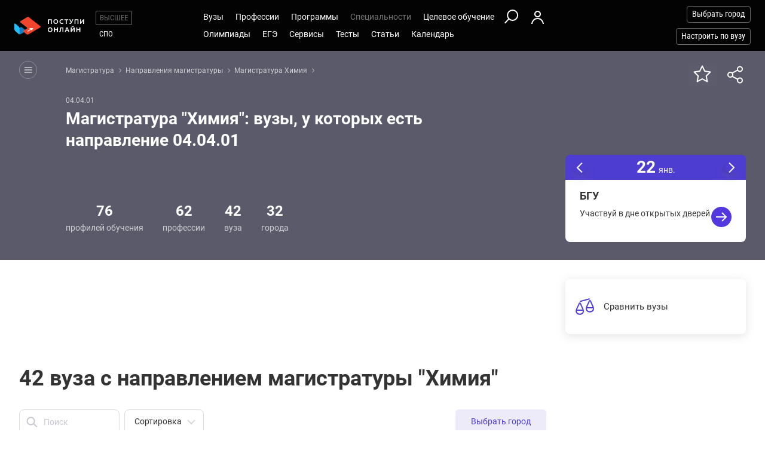

--- FILE ---
content_type: text/html; charset=windows-1251
request_url: https://postupi.online/specialnost-magistr/04.04.01/vuzi/
body_size: 25456
content:
<!DOCTYPE html>
<html lang="ru">
    <head>
        <!--064-->
        <!-- 192.168.177.180 -->
        <!--X= 3.16.165.37 -->
        <!--R= 192.168.177.202 -->
        <!--X|R= 3.16.165.37 -->
        <!--22.01.2026 02:12:33:0.64488291740417 -->
        
        <meta http-equiv="Content-Type" content="text/html; charset=windows-1251" />
        <meta name="viewport" content="width=device-width, initial-scale=1.0"/>
        <meta content='true' name='HandheldFriendly'/>
        <meta content='width' name='MobileOptimized'/>
        <meta content='yes' name='apple-mobile-web-app-capable'/>
                                <title>Магистратура Химия: вузы с направлением 04.04.01</title>
                    <meta name="description" content="42 вуза с направлением магистратуры 04.04.01 Химия.">
                
                <meta property="og:type" content="website">
        <meta property="og:title" content="Магистратура Химия: вузы с направлением 04.04.01">
                    <meta property="og:image" content="https://postupi.online/images/postupi.jpg">
        
        <link href="https://postupi.online/css/style_main.css" rel="stylesheet" media="screen">

                    <link href="https://postupi.online/css/bs_nd.css?v0.6" rel="preload" as="style" onload="this.onload = null;this.rel = 'stylesheet'">
        
        <link href="https://postupi.online/css/selectric.css" rel="preload" as="style" onload="this.onload = null;this.rel = 'stylesheet'">
        <link href="https://postupi.online/css/selectric_my.css?1" rel="preload" as="style" onload="this.onload = null;this.rel = 'stylesheet'">
                <link href="https://postupi.online/css/bootstrap-tokenfield.css" rel="preload" as="style" onload="this.onload = null;this.rel = 'stylesheet'">
        <link href="https://postupi.online/css/slick.css" rel="preload" as="style" onload="this.onload = null;this.rel = 'stylesheet'">

                    <link href="https://postupi.online/swiper/css/swiper.new.min.css" rel="preload" as="style" onload="this.onload = null;this.rel = 'stylesheet'">
        

                    <link href="https://postupi.online/css/style_nd.css?713" rel="preload" as="style" onload="this.onload = null;this.rel = 'stylesheet'">
            <link href="https://postupi.online/css/bannerstyle_nd.css?65" rel="preload" as="style" onload="this.onload = null;this.rel = 'stylesheet'">

            
            
        
        
        
                    <link href="https://postupi.online/css/style_bs_nd.css?8.14" rel="preload" as="style" onload="this.onload = null;this.rel = 'stylesheet'"> 
        
        
        <link rel="next" href="https://postupi.online/specialnost-magistr/04.04.01/vuzi/?page_num=2">        <link rel="shortcut icon" type="image/x-icon" href="https://cdn2.postupi.online/favicon.ico">
        <link rel="icon" type="image/png" sizes="144x144" href="https://cdn2.postupi.online/favicon/apple-touch-icon-144x144.png">

        <link rel="apple-touch-icon" sizes="57x57" href="https://cdn2.postupi.online/favicon/apple-touch-icon.png">
        <link rel="apple-touch-icon" sizes="57x57" href="https://cdn2.postupi.online/favicon/apple-touch-icon-57x57.png">
        <link rel="apple-touch-icon" sizes="114x114" href="https://cdn2.postupi.online/favicon/apple-touch-icon-114x114.png">
        <link rel="apple-touch-icon" sizes="72x72" href="https://cdn2.postupi.online/favicon/apple-touch-icon-72x72.png">
        <link rel="apple-touch-icon" sizes="144x144" href="https://cdn2.postupi.online/favicon/apple-touch-icon-144x144.png">
        <link rel="apple-touch-icon" sizes="60x60" href="https://cdn2.postupi.online/favicon/apple-touch-icon-60x60.png">
        <link rel="apple-touch-icon" sizes="120x120" href="https://cdn2.postupi.online/favicon/apple-touch-icon-120x120.png">
        <link rel="apple-touch-icon" sizes="76x76" href="https://cdn2.postupi.online/favicon/apple-touch-icon-76x76.png">
        <link rel="apple-touch-icon" sizes="152x152" href="https://cdn2.postupi.online/favicon/apple-touch-icon-152x152.png">

        <link rel="apple-touch-icon" sizes="57x57" href="https://cdn2.postupi.online/favicon/apple-touch-icon-precomposed.png">
        <link rel="apple-touch-icon" sizes="57x57" href="https://cdn2.postupi.online/favicon/apple-touch-icon-57x57-precomposed.png">
        <link rel="apple-touch-icon" sizes="114x114" href="https://cdn2.postupi.online/favicon/apple-touch-icon-114x114-precomposed.png">
        <link rel="apple-touch-icon" sizes="72x72" href="https://cdn2.postupi.online/favicon/apple-touch-icon-72x72-precomposed.png">
        <link rel="apple-touch-icon" sizes="144x144" href="https://cdn2.postupi.online/favicon/apple-touch-icon-144x144-precomposed.png">
        <link rel="apple-touch-icon" sizes="60x60" href="https://cdn2.postupi.online/favicon/apple-touch-icon-60x60-precomposed.png">
        <link rel="apple-touch-icon" sizes="120x120" href="https://cdn2.postupi.online/favicon/apple-touch-icon-120x120-precomposed.png">
        <link rel="apple-touch-icon" sizes="76x76" href="https://cdn2.postupi.online/favicon/apple-touch-icon-76x76-precomposed.png">
        <link rel="apple-touch-icon" sizes="152x152" href="https://cdn2.postupi.online/favicon/apple-touch-icon-152x152-precomposed.png">

        
        

                    <!-- Yandex.RTB -->
            <script>window.yaContextCb = window.yaContextCb || []</script>
            <script src="https://yandex.ru/ads/system/context.js" async></script>
        
    </head>
        <body class="">
                                
            
            
            
                    <form id="hideForm" method="post">
            <input type="hidden" name="pre_href_h" id="pre_href_h" value="https://postupi.online/" data-pg="064" data-pack="">
            <input type="hidden" name="top_domain_path_h" id="top_domain_path_h" value="https://postupi.online/" >
            <input type="hidden" name="vuz_id_for_utm" id="vuz_id_for_utm" value="" >
            <input type="hidden" name="prepaid" id="prepaid" value="0" data-fvuz="" data-promotion="0" data-promotionprnt="0">
            <input type="hidden" name="suz_id_for_utm" id="suz_id_for_utm" value="" >
            <input type="hidden" name="spoprepaid" id="spoprepaid" value="" data-fsuz="" data-spopromotion="" data-spopromotionPrnt="">
            <input type="hidden" name="for_testing_ip" id="for_testing_ip" value="" data-sip="192.168.177.180" data-cip="3.16.165.37" data-uip="192.168.177.202">
            <input type="hidden" name="recaptcha_nd" id="recaptcha_nd" value="0">
            <input type="hidden" id="initNewReg" value="1" data-link="https://postupi.online/158/?num=6" data-partner="https://postupi.online/159/">                    
        </form>
<div class="page-wrap">
    <form method="post" name="main_form" id="main_form">
        <input type="hidden" name="page" id="page" value="064">  
        <input type="hidden" name="fcity" id="fcity" value="">
        <input type="hidden" id="fvuz" name="fvuz" value="">
        <input type="hidden" name="fspec" id="fspec" value="3">
        <input type="hidden" name="frazdel" id="frazdel" value="">  
        <input type="hidden" id="is_choose" name="is_choose" value="">
                <input type="hidden" name="check_img" id="check_img" value="7440">

        <div class="top_block ">
            <header class="header-nd">  
        <div class="main-menu-nd  ">
                <div class="menu-left-nd">
            <div class="dropdown hidden-desktop">
                                    <a data-toggle="dropdown" data-close="outside" class="burger"></a>
                                <div class="dropdown-menu menu-mob-wrap" role="form">
                    <div class="menu-mob">
    <div class="menu-mob__top">
        <span class="menu-mob__cross"></span>
        <div class="pre-menu-mob">
                            <a class="active" href="https://postupi.online/">Высшее</a>
                                <a class="" href="https://postupi.online/spo/">СПО</a>
                    </div>
                    <span class="menu-mob__search" onclick="getSearch();"></span>
            </div>
    
                <span class="menu-mob__link-sm getCityListM">Выбрать город</span>
            
                            <span class="menu-mob__link-sm getVuzListM">Настроить по вузу</span>
                    
                
            
            <div class="cabinet-mob collapse-box">
                            <a class="cabinet-mob__item collapsed" href="https://postupi.online/158/?num=6">Вход</a>
                    </div>
                


    <ul class="menu-list-mob list-unstyled ">        
        <li class="concurs-link"><span class="nbm-uploads" data-page="064" data-uri="/specialnost-magistr/04.04.01/vuzi/"></span></li>
        
                

                    <li class="collapse-box ">
                <a class="collapse-box__link collapsed" style="background-image: url(/images/menu-mb-19.svg)" role="button" data-toggle="collapse" href="#collapseService" aria-expanded="true" aria-controls="collapseService">Сервисы</a>
                <ul class="collapse collapse-box__list list-unstyled" id="collapseService">
                          <li><a href="https://postupi.online/service/service-vo/" class="mb-link-h" >Абитуриентам вузов</a></li><li><a href="https://postupi.online/pack-plus/" class="mb-link-h" >Подписка на сервисы</a></li><li><a href="https://postupi.online/service/service-vo/test/" class="mb-link-h" >Тесты на профориентацию онлайн</a></li><li><a href="https://postupi.online/service/service-vo/consult/" class="mb-link-h" >Консультации</a></li><li><a href="https://postupi.online/consult/proforientacia/"  >Профориентация онлайн</a></li><li><a href="https://postupi.online/consult/2/"  >Консультация по выбору обучения</a></li><li><a href="https://postupi.online/consult/4/"  >Консультация по выбору вуза</a></li><li><a href="https://postupi.online/consult/9/"  >Выбор профессии + выбор обучения</a></li><li><span class="mb-link-h mb-link-bg" style="background-image: url(https://cdn2.postupi.online/images/ai-icon.png);" >Сервисы с ИИ</span></li><li><a href="https://postupi.online/pack-plus/"  >Пакет "Плюс ИИ"</a></li><li><a href="https://postupi.online/postupika/"  >Бот "Поступика с ИИ"</a></li><li><span class="mb-link-h" >Другое</span></li><li><a href="https://postupi.online/online-priem/bakalavr/track/"  >Траектория поступления в вуз 2026</a></li><li><a href="https://postupi.online/studenty-abiturientam/"  >Конкурс "Студенты абитуриентам"</a></li>                   
                </ul>
            </li>
                        <li class="collapse-box">
                <a class="collapse-box__link collapsed" style="background-image: url(/images/menu-mb-5.svg)" role="button" data-toggle="collapse" href="#collapseVuz" aria-expanded="true" aria-controls="collapseVuz" data-load="1"  >Вузы России</a>
                <div class="collapse" id="collapseVuz">
                    <ul class="collapse-box__list list-unstyled" id="vuzMenuMob">
                        <li><a href="https://postupi.online/vuzi/" class="mb-link-h" >Вузы 2026</a></li><li><a href="https://postupi.online/vuzi/"  >Вузы России</a></li><li><a href="https://postupi.online/postupika/?rec_type=2" class="mb-link-bg" style="background-image: url(https://cdn2.postupi.online/images/ai-icon.png);" >Рекомендованные для тебя</a></li><li><a href="https://postupi.online/vuzi/" class="mb-link-h" >Поступить в вуз</a></li><li><a href="https://postupi.online/vuzi/vuzgos-da/"  >Государственные вузы</a></li><li><a href="https://postupi.online/vuzi/vuzspec-distance/"  >Дистанционные вузы</a></li><li><a href="https://postupi.online/vuzi/voenkaf-da/"  >Вузы с военной кафедрой</a></li><li><a href="https://postupi.online/vuzi/vuzspec-medical/"  >Медицинские вузы</a></li><li><a href="https://postupi.online/vuzi/vuzspec-pedagogical/"  >Педагогические вузы </a></li><li><a href="https://postupi.online/vuzi/vuzspec-technical/"  >Технические вузы</a></li><li><a href="https://postupi.online/vuzi/vuzspec-economic/"  >Экономические вузы</a></li><li><a href="https://postupi.online/vuzi/vuzspec-legal/"  >Юридические вузы</a></li><li><a href="https://postupi.online/vuzi/vuzspec-it/"  >Информационные вузы</a></li><li><a href="https://postupi.online/vuzi/vuzspec-humanities/"  >Гуманитарные вузы</a></li><li><a href="https://postupi.online/vuzi/vuzspec-creative/"  >Творческие вузы</a></li><li><a href="https://postupi.online/kolledzhi/" class="mb-link-h" >Найти колледж</a></li><li><a href="https://postupi.online/ssuzy/"  >Колледжи России</a></li>                    </ul>
                </div>
            </li>
         

                    <li  class="collapse-box "> 
                <a class="collapse-box__link collapsed" style="background-image: url(/images/menu-mb-2.svg)" role="button" data-toggle="collapse" href="#collapseProf" aria-expanded="true" aria-controls="collapseProf">Профессии</a>                                                
                <ul class="collapse collapse-box__list list-unstyled" id="collapseProf">
                    <li><a href="https://postupi.online/professii/" class="mb-link-h" >Профессии</a></li><li><a href="https://postupi.online/atlas-professiy/"  >Атлас профессий</a></li><li><a href="https://postupi.online/professii/"  >Список профессий</a></li><li><a href="https://postupi.online/podbor-professii/"  >Подборки профессий</a></li><li><a href="https://postupi.online/postupika/?rec_type=1" class="mb-link-bg" style="background-image: url(https://cdn2.postupi.online/images/ai-icon.png);" >Рекомендованные для тебя</a></li><li><a href="https://postupi.online/professii/vo/" class="mb-link-h" >Профессии вузов</a></li><li><a href="https://postupi.online/professii/"  >Все профессии</a></li><li><a href="https://postupi.online/professii/" class="mb-link-h" >Популярные профессии</a></li><li><a href="https://postupi.online/professii/perspektiv-budushee/"  >Профессии будущего</a></li><li><a href="https://postupi.online/professii/perspektiv-vostreb/"  >Востребованные профессии</a></li><li><a href="https://postupi.online/podbor-professii/professii-novye-professii/"  >Новые профессии</a></li><li><a href="https://postupi.online/podbor-professii/professii-chelovek-chelovek/"  >Профессии человек-человек</a></li><li><a href="https://postupi.online/podbor-professii/professii-s-biologiej/"  >Профессии с биологией</a></li><li><a href="https://postupi.online/podbor-professii/professii-onlajn-professii/"  >Онлайн профессии</a></li><li><a href="https://postupi.online/podbor-professii/professii-obrazovanie/"  >Профессии в образовании</a></li><li><a href="https://postupi.online/podbor-professii/professii-socialnye/"  >Социальные профессии</a></li><li><a href="https://postupi.online/podbor-professii/professii-tvorcheskie/"  >Творческие профессии</a></li><li><a href="https://postupi.online/professii/so/" class="mb-link-h" >Профессии в колледже</a></li><li><a href="https://postupi.online/professii/spo/"  >Профессии специалистов</a></li><li><a href="https://postupi.online/professii/npo/"  >Рабочие профессии</a></li>                </ul>
            </li>
        
        <li class="collapse-box ">
            <a class="collapse-box__link collapsed" style="background-image: url(/images/menu-mb-3.svg)" role="button" data-toggle="collapse" href="#collapseProgs" aria-expanded="true" aria-controls="collapseProgs">Программы</a>                                                
            <ul class="collapse collapse-box__list list-unstyled" id="collapseProgs">
                <li><a href="https://postupi.online/napravleniya-vuzov/" class="mb-link-h" >Программы высшего образования</a></li><li><a href="https://postupi.online/programmy-obucheniya/bakalavr/"  >Бакалавриат и специалитет</a></li><li><a href="https://postupi.online/programmy-obucheniya/magistratura/"  >Магистратура</a></li><li><a href="https://postupi.online/postupika/?rec_type=3" class="mb-link-bg" style="background-image: url(https://cdn2.postupi.online/images/ai-icon.png);" >Рекомендованные для тебя</a></li>            </ul>
        </li>

        <li class="collapse-box active">
            <a class="collapse-box__link collapsed" style="background-image: url(/images/menu-mb-4.svg)" role="button" data-toggle="collapse" href="#collapseSpec" aria-expanded="true" aria-controls="collapseSpec">Специальности</a>                                                
            <ul class="collapse collapse-box__list list-unstyled" id="collapseSpec">
                <li><span class="mb-link-h" >Специальности в вузах</span></li><li><a href="https://postupi.online/specialnosti/bakalavr/"  >Направления бакалавриата</a></li><li><a href="https://postupi.online/specialnosti/specialist/"  >Направления специалитета</a></li><li><a href="https://postupi.online/specialnosti/magistratura/"  >Направления магистратуры</a></li><li><a href="https://postupi.online/postupika/?rec_type=4" class="mb-link-bg" style="background-image: url(https://cdn2.postupi.online/images/ai-icon.png);" >Рекомендованные для тебя</a></li><li><span class="mb-link-h" >Специальности в колледже</span></li><li><a href="https://postupi.online/specialnosti/spo/"  >Подготовка специалистов среднего звена</a></li><li><a href="https://postupi.online/specialnosti/npo/"  >Рабочие специальности</a></li>            </ul>
        </li>

                    <li class="collapse-box ">
                <a class="collapse-box__link collapsed" style="background-image: url(/images/menu-mb-18.svg)" role="button" data-toggle="collapse" href="#collapseQuotas" aria-expanded="true" aria-controls="collapseQuotas">Целевое обучение</a>                                                
                <ul class="collapse collapse-box__list list-unstyled" id="collapseQuotas">
                    <li><a href="https://postupi.online/celevoy-priem/" class="mb-link-h" >Целевое обучение</a></li><li><a href="https://postupi.online/celevoy-priem/"  >Целевое обучение в вузе</a></li><li><a href="https://postupi.online/celevoy-priem-spo/"  >Целевое обучение в колледже</a></li>                </ul>
            </li>    
        

                    <li class="collapse-box ">
                <a class="collapse-box__link collapsed" style="background-image: url(/images/menu-mb-6.svg)" role="button" data-toggle="collapse" href="#collapseOlimps" aria-expanded="true" aria-controls="collapseOlimps">Олимпиады</a>                                                
                <ul class="collapse collapse-box__list list-unstyled" id="collapseOlimps">
                    <li><a href="https://postupi.online/olimpiada/" class="mb-link-h" >Олимпиады 2026</a></li><li><a href="https://postupi.online/olimp-list/"  >Олимпиады школьников</a></li><li><a href="https://postupi.online/olimpiada/vsosh-vseros-vosh-vserossiyskaya-olimpiada-shkolnikov/"  >ВСОШ</a></li><li><span class="mb-link-h" >Популярные олимпиады</span></li><li><a href="https://postupi.online/olimp-list/?fsubject=8"  >Олимпиады по математике</a></li><li><a href="https://postupi.online/olimp-list/?fsubject=29"  >Олимпиады по русскому языку</a></li><li><a href="https://postupi.online/olimp-list/?fsubject=31"  >Олимпиады по английскому языку</a></li><li><a href="https://postupi.online/olimp-list/?fsubject=21"  >Олимпиады по финансовой грамотности</a></li><li><a href="https://postupi.online/olimp-list/?fsubject=6"  >Олимпиады по физике</a></li>                </ul>
            </li>
        
                    <li class="collapse-box ">
                <a class="collapse-box__link collapsed" style="background-image: url(/images/menu-mb-20.svg)" role="button" data-toggle="collapse" href="#collapseEge" aria-expanded="true" aria-controls="collapseEge">ЕГЭ</a>
                <ul class="collapse collapse-box__list list-unstyled" id="collapseEge">
                    <li><a href="https://postupi.online/ege/" class="mb-link-h" >ЕГЭ 2026</a></li><li><a href="https://postupi.online/test/kalkulator-ege/" class="mb-link-h" >Калькулятор ЕГЭ</a></li><li><a href="https://postupi.online/service/service-vo/ege/" class="mb-link-h" >Поиски по ЕГЭ</a></li><li><a href="https://postupi.online/ege/vibor-vuza/"  >Вузы по ЕГЭ</a></li><li><a href="https://postupi.online/ege/vibor-programmy/"  >Программы по ЕГЭ</a></li><li><a href="https://postupi.online/ege/vibor-specialnosti-bakalavriata/"  >Специальности по ЕГЭ</a></li><li><a href="https://postupi.online/ege/vibor-professii/"  >Профессии по ЕГЭ</a></li><li><span class="mb-link-h mb-link-bg" style="background-image: url(https://cdn2.postupi.online/images/ai-icon.png);" >Сервисы с ИИ</span></li><li><a href="https://postupi.online/postupika/?rec_type=9"  >Какие ЕГЭ сдавать</a></li><li><a href="https://postupi.online/postupika/?rec_type=9"  >Прогноз баллов ЕГЭ</a></li><li><a href="https://postupi.online/ege/#subjects" class="mb-link-h" >Предметы ЕГЭ</a></li><li><a href="https://postupi.online/ege/matematika-all/"  >ЕГЭ математика</a></li><li><a href="https://postupi.online/ege/biologiya/"  >ЕГЭ биология</a></li><li><a href="https://postupi.online/ege/geografiya/"  >ЕГЭ география</a></li><li><a href="https://postupi.online/ege/anglijskij/"  >ЕГЭ английский язык</a></li><li><a href="https://postupi.online/ege/informatika/"  >ЕГЭ информатика</a></li><li><a href="https://postupi.online/ege/istoriya/"  >ЕГЭ история</a></li><li><a href="https://postupi.online/ege/literatura/"  >ЕГЭ литература</a></li><li><a href="https://postupi.online/ege/obshchestvoznanie/"  >ЕГЭ обществознание</a></li><li><a href="https://postupi.online/ege/russkij/"  >ЕГЭ русский язык</a></li><li><a href="https://postupi.online/ege/fizika/"  >ЕГЭ физика</a></li><li><a href="https://postupi.online/ege/himiya/"  >ЕГЭ химия</a></li><li><a href="https://postupi.online/ege/#tests" class="mb-link-h" >Подготовка к ЕГЭ</a></li><li><a href="https://postupi.online/ege/ege-center/"  >Школы ЕГЭ</a></li><li><a href="https://postupi.online/ege/ege-courses/"  >Курсы ЕГЭ</a></li><li><a href="https://postupi.online/ege/ege-probnik/"  >Пробники ЕГЭ</a></li><li><a href="https://postupi.online/journal/demoversiya-ege/"  >Демоверсии ЕГЭ</a></li><li><a href="https://postupi.online/journal/spravochnik-abiturienta/" class="mb-link-h" >Справочник ЕГЭ</a></li><li><a href="https://postupi.online/journal/minimalnie-balli-ege/"  >Минимальные баллы ЕГЭ</a></li><li><a href="https://postupi.online/journal/shkala-perevoda-ballov-ege/"  >Шкала перевода баллов ЕГЭ</a></li><li><a href="https://postupi.online/journal/dati-ege/"  >Даты ЕГЭ</a></li><li><a href="https://postupi.online/journal/rezultati-ege/"  >Результаты ЕГЭ</a></li>                
                </ul>
            </li>
            
        <li class="collapse-box ">
            <a class="collapse-box__link collapsed" style="background-image: url(/images/menu-mb-8.svg)" role="button" data-toggle="collapse" href="#collapseTest" aria-expanded="true" aria-controls="collapseTest">Тесты</a>                                                
            <ul class="collapse collapse-box__list list-unstyled" id="collapseTest">
                <li><a href="https://postupi.online/test/" class="mb-link-h" >Тесты на профориентацию</a></li><li><a href="https://postupi.online/test/vibor-professii/"  >Матрица выбора профессии</a></li><li><a href="https://postupi.online/test/gollanda/"  >Профессиональный тип личности</a></li><li><a href="https://postupi.online/test/klimova/"  >Тип профессии</a></li><li><a href="https://postupi.online/test/yovayshi/"  >Профессиональные склонности</a></li><li><a href="https://postupi.online/service/test/"  >Тесты на профориентацию бесплатно</a></li><li><a href="https://postupi.online/test-spo/" class="mb-link-h" >Тесты на профессию в колледже</a></li><li><a href="https://postupi.online/test-spo/"  >Тесты на профессию</a></li>               
            </ul>
        </li>

                    <li class="collapse-box ">
                <a class="collapse-box__link collapsed" style="background-image: url(/images/menu-mb-11.svg)" role="button" data-toggle="collapse" href="#collapseNews" aria-expanded="true" aria-controls="collapseNews">Статьи</a>
                <ul class="collapse collapse-box__list list-unstyled" id="collapseNews">
                    <li><a href="https://postupi.online/journal-top/" class="mb-link-h" >Журнал абитуриентам</a></li><li><a href="https://postupi.online/journal/group-news/"  >Новости образования</a></li><li><a href="https://postupi.online/journal/article/"  >Статьи</a></li><li><a href="https://postupi.online/journal/reyting-vuzov/"  >Рейтинг вузов</a></li>                                            
                </ul>
            </li>            
        
        <li class="">
                            <a class="collapse-box__link collapsed" style="background-image: url(/images/menu-mb-12.svg)" role="button" data-toggle="collapse" href="#collapseEvents" aria-expanded="true" aria-controls="collapseEvents">Календарь</a>
                <ul class="collapse collapse-box__list list-unstyled" id="collapseEvents">
                    <li><span class="mb-link-h" >Календарь абитуриента</span></li><li><a href="https://postupi.online/calendar/"  >Дни открытых дверей вузов</a></li><li><a href="https://postupi.online/calendar-spo/"  >Дни открытых дверей колледжей</a></li>                </ul>
                    </li>

            </ul>
</div>

<div class="search-mob flex-nd flex-nd-column"> 
    <div class="search-mob__box flex-nd flex-nd-column">
        <span class="search-mob__cross"></span>
        <p class="h-regular-nd search-mob__h">Поиск по сайту</p>
        <select onchange="set_choose_mob();" id="choose_prog_m" class="selectric_simple">
            <option selected data-url="https://postupi.online/vuzi/?fstr=fstr" value="2" id="mob_type2">Вузы</option><option data-url="https://postupi.online/programmy-obucheniya/bakalavr/?fstr=fstr" value="1" id="mob_type1">Программы</option><option data-url="https://postupi.online/programmy-obucheniya/magistratura/?fstr=fstr" value="6" id="mob_type6">Магистратура</option><option data-url="https://postupi.online/specialnosti/magistratura/?fstr=fstr" value="3" id="mob_type3">Специальности</option><option data-url="https://postupi.online/professii/?fstr=fstr" value="4" id="mob_type4">Профессии</option><option data-url="https://postupi.online/journal/?fstr=fstr" value="5" id="mob_type5">Журнал</option><option data-url="https://postupi.online/olimp-list/?fstr=fstr" value="7" id="mob_type7">Олимпиады школьников</option>        </select>
        <input onkeypress="search_top_input(event);" type="text" value="" name="fstr" placeholder="Поиск" class="search_input_m">
    </div>
    <input type="button" class="btn-violet-nd" onclick="search_top();" value="Найти">

    </div>
                </div>
            </div>

            <a href="https://postupi.online/" class="logo"></a>                <ul class="list-unstyled hidden-tablet pre-menu-nd scrolled-hidden">
                                            <li class="active"><a href="https://postupi.online/">Высшее</a></li>
                                                <li class=""><a href="https://postupi.online/spo/">СПО</a></li>
                                                        </ul>
                    </div>

        <div class="hidden-tablet menu-nd-wrap"> 
             <ul class="menu-nd"> 
            <li class="menu-nd__item ">
            <a data-toggle="nav-main" data-load="1">Вузы</a>
            <div class="dropdown-nav dropdown-nav_lg" id="vuzMenuDsk">
                <div><a href="https://postupi.online/vuzi/" class="dropdown-nav__h dropdown-nav__h_p" >Вузы 2026</a><a href="https://postupi.online/vuzi/"  >Вузы России</a><a href="https://postupi.online/postupika/?rec_type=2" class="dropdown-nav__h-bg" style="background-image: url(https://cdn2.postupi.online/images/ai-icon.png);" >Рекомендованные для тебя</a></div><div><a href="https://postupi.online/vuzi/" class="dropdown-nav__h dropdown-nav__h_p" >Поступить в вуз</a><a href="https://postupi.online/vuzi/vuzgos-da/"  >Государственные вузы</a><a href="https://postupi.online/vuzi/vuzspec-distance/"  >Дистанционные вузы</a><a href="https://postupi.online/vuzi/voenkaf-da/"  >Вузы с военной кафедрой</a><a href="https://postupi.online/vuzi/vuzspec-medical/"  >Медицинские вузы</a><a href="https://postupi.online/vuzi/vuzspec-pedagogical/"  >Педагогические вузы </a><a href="https://postupi.online/vuzi/vuzspec-technical/"  >Технические вузы</a><a href="https://postupi.online/vuzi/vuzspec-economic/"  >Экономические вузы</a><a href="https://postupi.online/vuzi/vuzspec-legal/"  >Юридические вузы</a><a href="https://postupi.online/vuzi/vuzspec-it/"  >Информационные вузы</a><a href="https://postupi.online/vuzi/vuzspec-humanities/"  >Гуманитарные вузы</a><a href="https://postupi.online/vuzi/vuzspec-creative/"  >Творческие вузы</a></div><div><a href="https://postupi.online/kolledzhi/" class="dropdown-nav__h dropdown-nav__h_p" >Найти колледж</a><a href="https://postupi.online/ssuzy/"  >Колледжи России</a></div>            </div> 
        </li>
    
    <li class="menu-nd__item ">   
                    <a data-toggle="nav-main"  data-load="1">Профессии</a>
            <div class="dropdown-nav dropdown-nav_lg" id="dolzhnMenuDsk">
                <div><a href="https://postupi.online/professii/" class="dropdown-nav__h dropdown-nav__h_p" >Профессии</a><a href="https://postupi.online/atlas-professiy/"  >Атлас профессий</a><a href="https://postupi.online/professii/"  >Список профессий</a><a href="https://postupi.online/podbor-professii/"  >Подборки профессий</a><a href="https://postupi.online/postupika/?rec_type=1" class="dropdown-nav__h-bg" style="background-image: url(https://cdn2.postupi.online/images/ai-icon.png);" >Рекомендованные для тебя</a><a href="https://postupi.online/professii/vo/" class="dropdown-nav__h dropdown-nav__h_p" >Профессии вузов</a><a href="https://postupi.online/professii/"  >Все профессии</a></div><div><a href="https://postupi.online/professii/" class="dropdown-nav__h dropdown-nav__h_p" >Популярные профессии</a><a href="https://postupi.online/professii/perspektiv-budushee/"  >Профессии будущего</a><a href="https://postupi.online/professii/perspektiv-vostreb/"  >Востребованные профессии</a><a href="https://postupi.online/podbor-professii/professii-novye-professii/"  >Новые профессии</a><a href="https://postupi.online/podbor-professii/professii-chelovek-chelovek/"  >Профессии человек-человек</a><a href="https://postupi.online/podbor-professii/professii-s-biologiej/"  >Профессии с биологией</a><a href="https://postupi.online/podbor-professii/professii-onlajn-professii/"  >Онлайн профессии</a><a href="https://postupi.online/podbor-professii/professii-obrazovanie/"  >Профессии в образовании</a><a href="https://postupi.online/podbor-professii/professii-socialnye/"  >Социальные профессии</a><a href="https://postupi.online/podbor-professii/professii-tvorcheskie/"  >Творческие профессии</a></div><div><a href="https://postupi.online/professii/so/" class="dropdown-nav__h dropdown-nav__h_p" >Профессии в колледже</a><a href="https://postupi.online/professii/spo/"  >Профессии специалистов</a><a href="https://postupi.online/professii/npo/"  >Рабочие профессии</a></div>                    
            </div>
            </li>


    <li class="menu-nd__item ">
                    <a data-toggle="nav-main" data-load="1">Программы</a>
            <div class="dropdown-nav"> 
                <div><a href="https://postupi.online/napravleniya-vuzov/" class="dropdown-nav__h dropdown-nav__h_p" >Программы высшего образования</a><a href="https://postupi.online/programmy-obucheniya/bakalavr/"  >Бакалавриат и специалитет</a><a href="https://postupi.online/programmy-obucheniya/magistratura/"  >Магистратура</a><a href="https://postupi.online/postupika/?rec_type=3" class="dropdown-nav__h-bg" style="background-image: url(https://cdn2.postupi.online/images/ai-icon.png);" >Рекомендованные для тебя</a></div>                    
            </div>  
                    
    </li>


    <li class="menu-nd__item active">
                    <a data-toggle="nav-main" data-load="1">Специальности</a>
            <div class="dropdown-nav">
                <div><span class="dropdown-nav__h dropdown-nav__h_p" >Специальности в вузах</span><a href="https://postupi.online/specialnosti/bakalavr/"  >Направления бакалавриата</a><a href="https://postupi.online/specialnosti/specialist/"  >Направления специалитета</a><a href="https://postupi.online/specialnosti/magistratura/"  >Направления магистратуры</a><a href="https://postupi.online/postupika/?rec_type=4" class="dropdown-nav__h-bg" style="background-image: url(https://cdn2.postupi.online/images/ai-icon.png);" >Рекомендованные для тебя</a></div><div><span class="dropdown-nav__h dropdown-nav__h_p" >Специальности в колледже</span><a href="https://postupi.online/specialnosti/spo/"  >Подготовка специалистов среднего звена</a><a href="https://postupi.online/specialnosti/npo/"  >Рабочие специальности</a></div>            </div>   
                         
    </li>


    <li class="menu-nd__item ">
                    <a data-toggle="nav-main">Целевое обучение</a>
            <div class="dropdown-nav">
                <div><a href="https://postupi.online/celevoy-priem/" class="dropdown-nav__h dropdown-nav__h_p" >Целевое обучение</a><a href="https://postupi.online/celevoy-priem/"  >Целевое обучение в вузе</a><a href="https://postupi.online/celevoy-priem-spo/"  >Целевое обучение в колледже</a></div>            </div>
            </li>


    <li class="menu-wrap-nd">
        
        <div class="scrolled-hidden">
                            <span class="glyphicon menu_search hidden-tablet" onclick="getSearch();"></span>
            
                                <a href="https://postupi.online/158/?num=6" class="login-box"></a>
                            </div>

        <div class="menu-part-nd">                
            <span class="burger-menu-list"></span>
                                <a href="https://postupi.online/158/?num=6" class="login-box"></a>
                            </div>
    </li>
</ul>

<ul class="menu-nd"> 
            <li class="menu-nd__item  scrolled-hidden">
            <a data-toggle="nav-main">Олимпиады</a>
            <div class="dropdown-nav">
                <div><a href="https://postupi.online/olimpiada/" class="dropdown-nav__h dropdown-nav__h_p" >Олимпиады 2026</a><a href="https://postupi.online/olimp-list/"  >Олимпиады школьников</a><a href="https://postupi.online/olimpiada/vsosh-vseros-vosh-vserossiyskaya-olimpiada-shkolnikov/"  >ВСОШ</a></div><div><span class="dropdown-nav__h dropdown-nav__h_p" >Популярные олимпиады</span><a href="https://postupi.online/olimp-list/?fsubject=8"  >Олимпиады по математике</a><a href="https://postupi.online/olimp-list/?fsubject=29"  >Олимпиады по русскому языку</a><a href="https://postupi.online/olimp-list/?fsubject=31"  >Олимпиады по английскому языку</a><a href="https://postupi.online/olimp-list/?fsubject=21"  >Олимпиады по финансовой грамотности</a><a href="https://postupi.online/olimp-list/?fsubject=6"  >Олимпиады по физике</a></div>            </div>
        </li>
            <li class="menu-nd__item  scrolled-hidden">
            <a data-toggle="nav-main">ЕГЭ</a>
            <div class="dropdown-nav dropdown-nav_lg">
                <div><a href="https://postupi.online/ege/" class="dropdown-nav__h dropdown-nav__h_p" >ЕГЭ 2026</a><a href="https://postupi.online/test/kalkulator-ege/" class="dropdown-nav__h dropdown-nav__h_p" >Калькулятор ЕГЭ</a><a href="https://postupi.online/service/service-vo/ege/" class="dropdown-nav__h dropdown-nav__h_p" >Поиски по ЕГЭ</a><a href="https://postupi.online/ege/vibor-vuza/"  >Вузы по ЕГЭ</a><a href="https://postupi.online/ege/vibor-programmy/"  >Программы по ЕГЭ</a><a href="https://postupi.online/ege/vibor-specialnosti-bakalavriata/"  >Специальности по ЕГЭ</a><a href="https://postupi.online/ege/vibor-professii/"  >Профессии по ЕГЭ</a><span class="dropdown-nav__h dropdown-nav__h_p dropdown-nav__h-bg" style="background-image: url(https://cdn2.postupi.online/images/ai-icon.png);" >Сервисы с ИИ</span><a href="https://postupi.online/postupika/?rec_type=9"  >Какие ЕГЭ сдавать</a><a href="https://postupi.online/postupika/?rec_type=9"  >Прогноз баллов ЕГЭ</a></div><div><a href="https://postupi.online/ege/#subjects" class="dropdown-nav__h dropdown-nav__h_p" >Предметы ЕГЭ</a><a href="https://postupi.online/ege/matematika-all/"  >ЕГЭ математика</a><a href="https://postupi.online/ege/biologiya/"  >ЕГЭ биология</a><a href="https://postupi.online/ege/geografiya/"  >ЕГЭ география</a><a href="https://postupi.online/ege/anglijskij/"  >ЕГЭ английский язык</a><a href="https://postupi.online/ege/informatika/"  >ЕГЭ информатика</a><a href="https://postupi.online/ege/istoriya/"  >ЕГЭ история</a><a href="https://postupi.online/ege/literatura/"  >ЕГЭ литература</a><a href="https://postupi.online/ege/obshchestvoznanie/"  >ЕГЭ обществознание</a><a href="https://postupi.online/ege/russkij/"  >ЕГЭ русский язык</a><a href="https://postupi.online/ege/fizika/"  >ЕГЭ физика</a><a href="https://postupi.online/ege/himiya/"  >ЕГЭ химия</a></div><div><a href="https://postupi.online/ege/#tests" class="dropdown-nav__h dropdown-nav__h_p" >Подготовка к ЕГЭ</a><a href="https://postupi.online/ege/ege-center/"  >Школы ЕГЭ</a><a href="https://postupi.online/ege/ege-courses/"  >Курсы ЕГЭ</a><a href="https://postupi.online/ege/ege-probnik/"  >Пробники ЕГЭ</a><a href="https://postupi.online/journal/demoversiya-ege/"  >Демоверсии ЕГЭ</a><a href="https://postupi.online/journal/spravochnik-abiturienta/" class="dropdown-nav__h dropdown-nav__h_p" >Справочник ЕГЭ</a><a href="https://postupi.online/journal/minimalnie-balli-ege/"  >Минимальные баллы ЕГЭ</a><a href="https://postupi.online/journal/shkala-perevoda-ballov-ege/"  >Шкала перевода баллов ЕГЭ</a><a href="https://postupi.online/journal/dati-ege/"  >Даты ЕГЭ</a><a href="https://postupi.online/journal/rezultati-ege/"  >Результаты ЕГЭ</a></div>            </div>
        </li>
            <li class="menu-nd__item scrolled-hidden ">
            <a data-toggle="nav-main">Сервисы</a>
            <div class="dropdown-nav dropdown-nav_lg dropdown-nav_lg_extra">
                <div><a href="https://postupi.online/service/service-vo/" class="dropdown-nav__h dropdown-nav__h_p" >Абитуриентам вузов</a><a href="https://postupi.online/pack-plus/" class="dropdown-nav__h dropdown-nav__h_p" >Подписка на сервисы</a><a href="https://postupi.online/service/service-vo/test/" class="dropdown-nav__h dropdown-nav__h_p" >Тесты на профориентацию онлайн</a></div><div><a href="https://postupi.online/service/service-vo/consult/" class="dropdown-nav__h dropdown-nav__h_p" >Консультации</a><a href="https://postupi.online/consult/proforientacia/"  >Профориентация онлайн</a><a href="https://postupi.online/consult/2/"  >Консультация по выбору обучения</a><a href="https://postupi.online/consult/4/"  >Консультация по выбору вуза</a><a href="https://postupi.online/consult/9/"  >Выбор профессии + выбор обучения</a></div><div><span class="dropdown-nav__h dropdown-nav__h_p dropdown-nav__h-bg" style="background-image: url(https://cdn2.postupi.online/images/ai-icon.png);" >Сервисы с ИИ</span><a href="https://postupi.online/pack-plus/"  >Пакет "Плюс ИИ"</a><a href="https://postupi.online/postupika/"  >Бот "Поступика с ИИ"</a><span class="dropdown-nav__h dropdown-nav__h_p" >Другое</span><a href="https://postupi.online/online-priem/bakalavr/track/"  >Траектория поступления в вуз 2026</a><a href="https://postupi.online/studenty-abiturientam/"  >Конкурс "Студенты абитуриентам"</a></div>            </div>
        </li>
        
    <li class="menu-nd__item scrolled-hidden ">
        <a data-toggle="nav-main">Тесты</a>
        <div class="dropdown-nav">
            <div><a href="https://postupi.online/test/" class="dropdown-nav__h dropdown-nav__h_p" >Тесты на профориентацию</a><a href="https://postupi.online/test/vibor-professii/"  >Матрица выбора профессии</a><a href="https://postupi.online/test/gollanda/"  >Профессиональный тип личности</a><a href="https://postupi.online/test/klimova/"  >Тип профессии</a><a href="https://postupi.online/test/yovayshi/"  >Профессиональные склонности</a><a href="https://postupi.online/service/test/"  >Тесты на профориентацию бесплатно</a></div><div><a href="https://postupi.online/test-spo/" class="dropdown-nav__h dropdown-nav__h_p" >Тесты на профессию в колледже</a><a href="https://postupi.online/test-spo/"  >Тесты на профессию</a></div>        </div>
    </li>

    <li class="menu-nd__item  scrolled-hidden">
                        
            <a data-toggle="nav-main">Статьи</a>
            <div class="dropdown-nav">
                <div><a href="https://postupi.online/journal-top/" class="dropdown-nav__h dropdown-nav__h_p" >Журнал абитуриентам</a><a href="https://postupi.online/journal/group-news/"  >Новости образования</a><a href="https://postupi.online/journal/article/"  >Статьи</a><a href="https://postupi.online/journal/reyting-vuzov/"  >Рейтинг вузов</a></div>            </div>                
            </li>


    <li class="menu-nd__item  scrolled-hidden">
                        
            <a data-toggle="nav-main">Календарь</a>
            <div class="dropdown-nav">
                <div><span class="dropdown-nav__h dropdown-nav__h_p" >Календарь абитуриента</span><a href="https://postupi.online/calendar/"  >Дни открытых дверей вузов</a><a href="https://postupi.online/calendar-spo/"  >Дни открытых дверей колледжей</a></div>            </div>                
            
    </li>


    

    <li class="menu-nd__item scrolled-hidden concurs-link"><span class="nbm-uploads" data-page="064" data-uri="/specialnost-magistr/04.04.01/vuzi/"></span></li>
</ul>        </div>

                        <a class="login-mb" href="https://postupi.online/158/?num=6"></a>
                    <div class="menu-right-nd "> 
            <div class="top_right_inner" id="topRghtMenu">
                <div class="choice-wrap"><div class="dropdown dropdown_city ddown-choice " data-ld="0" data-spo="0">
                
            <span class="del_filter " onclick="delCityFilter($(this));"></span>
                <a data-toggle="dropdown" data-close="outside"><span>Выбрать город</span></a>
        <div class="dropdown-menu">
            <span class="ddown-choice__close"></span>
            <p class="ddown-choice__h">Выбрать город</p>            <ul class="list-unstyled list_box list-box_city ">
                            </ul>  

            <p class="list-box__link getCities">Показать все</p>

        </div>
    </div>

    <div class="dropdown dropdown_univer ddown-choice "  data-ld="0" data-spo="0">
                    <span class="del_filter " onclick="delUniverFilter($(this));"></span>
            <a data-toggle="dropdown" data-close="outside"><span class=" toggle-popover filter_pop" data-trigger="hover" data-content="Эта настройка позволит отфильтровать весь контент сайта по вузу: программы обучения, специальности, профессии, статьи. Вернуться к полному содержанию сайта можно отменив эту настройку." data-placement="bottom" data-toggle="popover"> Настроить по вузу</span></a>
            <div class="dropdown-menu">
                <span class="ddown-choice__close"></span>
                <p class="ddown-choice__h">Настроить по вузу</p>                <p class="ddown-choice__pre">Эта настройка позволит отфильтровать весь</br>контент сайта по вузу.</p>
                <div class="search_block">
                    <input type="button" class="lupa_btn" onclick="search_vuz();">
                    <input type="text"  onkeypress="search_vuz_input(event);" id="vuz_str_search" value="" placeholder="Найти учебное заведение" class="flag_search"> 
                </div>
                <ul class="list-unstyled list_box" id="vuz_short_list">
                                    </ul>   
            </div>
            </div>
    </div>            </div>
        </div>
    </div> 

        <div class="menu-internal">
        
        <div class="menu-swiper-wrap-nd swiper-container">
            <div class="menu-swiper-nd swiper-wrapper">
                
        <div class="menu-internal__item swiper-slide ">
            <a class="menu-internal__link" href="https://postupi.online/specialnost-magistr/04.04.01/">О специальности</a>
        </div>
        
    <div class="menu-internal__item swiper-slide active">
        <a class="menu-internal__link vuz-icon" href="https://postupi.online/specialnost-magistr/04.04.01/vuzi/">Вузы<span class="menu-internal__cnt">42</span></a>
    </div>

    <div class="menu-internal__item swiper-slide ">
        <a class="menu-internal__link program-icon" href="https://postupi.online/specialnost-magistr/04.04.01/programmy-obucheniya/">Программы<span class="menu-internal__cnt">76</span></a>
    </div>

    <div class="menu-internal__item swiper-slide ">
        <a class="menu-internal__link variant-bl-icon" href="https://postupi.online/specialnost-magistr/04.04.01/varianti/">Варианты в вузах<span class="menu-internal__cnt">208</span></a>
    </div>
    <div class="menu-internal__item swiper-slide ">
        <a class="menu-internal__link profession-icon" href="https://postupi.online/specialnost-magistr/04.04.01/professii/">Профессии<span class="menu-internal__cnt">62</span></a>
    </div>
    
            </div>
        </div>
    </div>
    <div class="search-box-wrap"> 
    <div class="search-box">
        <select onchange="set_choose_mob();" id="choose_prog" class="selectric_simple search-box__select">
            <option selected data-url="https://postupi.online/vuzi/?fstr=fstr" value="2" id="type2" data-pg="002,003,016,017,023,042,064">Вузы</option><option data-url="https://postupi.online/programmy-obucheniya/bakalavr/?fstr=fstr" value="1" id="type1" data-pg="001,010,012,020,022,025">Программы</option><option data-url="https://postupi.online/programmy-obucheniya/magistratura/?fstr=fstr" value="6" id="type6" data-pg="052,053,054,055,058,061">Магистратура</option><option data-url="https://postupi.online/specialnosti/magistratura/?fstr=fstr" value="3" id="type3" data-pg="027,041,045,054,057,062,085,086">Специальности</option><option data-url="https://postupi.online/professii/?fstr=fstr" value="4" id="type4" data-pg="009,021,024,026,043,047,056,065,074,076,103,329,330,331">Профессии</option><option data-url="https://postupi.online/journal/?fstr=fstr" value="5" id="type5" data-pg="005,011,028">Журнал</option><option data-url="https://postupi.online/olimp-list/?fstr=fstr" value="7" id="type7" data-pg="165,166,167,168,169,170,171,172,173,174,175,176,177,178,179,180,181,182,183,184,307,309,311,313">Олимпиады школьников</option>        </select>

        <input onkeypress="search_top_input(event);" type="text" value="" name="fstr" placeholder="Поиск" class="search-box__input" id="search_str">
        <input type="button" class="search-box__btn" onclick="search_top();">
    </div>
    <span class="search-box__cross" onclick="delSearch();"></span>

    </div>
</header>
    <div class="popup-nd popup-sm popup-setup popup-corner">
        <p><span class="popup-sm__h">Настраивайте город и вуз</span>, чтобы видеть программы обучения, специальности, профессии, и другую информацию только по выбранному городу или вузу.</p>
        <div class="popup-nd__btn">
            <span class="violet-link-nd closeSetup">Позже</span>
            <span class="btn-violet-nd hidden-tablet getCityList">Выбрать город</span>
            <span class="btn-violet-nd" id="getVuzList">Настроить<span class="hidden-tablet"> по вузу</span></span>
        </div>
    </div>
            </div>

        <div class="bg-nd  bg-nd-noact" data-dt="https://cdn2.postupi.online/images/images1366x350/07/440.jpg" data-mob="https://cdn2.postupi.online/images/images328x182/07/440.jpg">
    <div class="bg-nd__logo-wrap">
        <span class="bg-nd__burger hidden-tablet hidden-phone"></span>
            </div>

    <div class="bg-nd__main">
        


<ol itemscope itemtype="http://schema.org/BreadcrumbList" class="bcrumbs   ">                    <li itemprop="itemListElement" itemscope itemtype="http://schema.org/ListItem">
                        <a itemprop="item" href="https://postupi.online/magistratura/">
                            <span itemprop="name">Магистратура</span>
                        </a>
                        <meta itemprop="position" content="1" />
                    </li>
                                    <li itemprop="itemListElement" itemscope itemtype="http://schema.org/ListItem">
                        <a itemprop="item" href="https://postupi.online/specialnosti/magistratura/">
                            <span itemprop="name">Направления магистратуры</span>
                        </a>
                        <meta itemprop="position" content="2" />
                    </li>
                                    <li itemprop="itemListElement" itemscope itemtype="http://schema.org/ListItem">
                        <a itemprop="item" href="https://postupi.online/specialnost-magistr/04.04.01/">
                            <span itemprop="name">Магистратура Химия</span>
                        </a>
                        <meta itemprop="position" content="3" />
                    </li>
                </ol>




        <p class="bg-nd__pre">
                            <span>04.04.01</span>
                        </p>

        <h1 class="bg-nd__h" id="prTitle">Магистратура "Химия": вузы, у которых есть направление 04.04.01</h1>

        <div class="swiper-bg-cnt swiper-container">
            <ul class="bg-nd__cnt bg-nd-cnt swiper-wrapper">
                                        <li class="bg-nd-cnt__item swiper-slide">
                            <span class="bg-nd-cnt__num">76</span> 
                            <span class="bg-nd-cnt__txt">профилей <span>обучения</span></span>
                        </li>
                                                <li class="bg-nd-cnt__item swiper-slide">
                            <span class="bg-nd-cnt__num">62</span> 
                            <span class="bg-nd-cnt__txt">профессии</span>
                        </li>
                                                <li class="bg-nd-cnt__item swiper-slide">
                            <span class="bg-nd-cnt__num">42</span>
                            <span class="bg-nd-cnt__txt">вуза</span>
                        </li>
                                                <li class="bg-nd-cnt__item swiper-slide">
                            <span class="bg-nd-cnt__num">32</span>
                            <span class="bg-nd-cnt__txt">города</span>
                        </li>
                                    </ul>
        </div>

            </div>


    <div class="bg-nd__action">
        <div class="bg-nd__icons">
            <div class="actbtns_uploads" data-btn-type="4" data-act-btn="1" data-act-type="1" data-cancel="14" data-obj-id="401" data-act-obj="4-401-" data-block="S" data-actn="14" data-actnt="Сохранить в избранном" data-actnm="В избранное" data-acty="1" data-actyt="Удалить из избранного" data-actym="В избранном" data-actclass="action" data-full="full" data-fulln="" data-img="" data-link="star-box-nd bg-nd-icon" data-link-ref="0" data-link-href="#" data-link-target="" data-link-rel="nofollow" data-ckprofile="1"  data-ckphone="0"  data-lk="" data-track="0"></div>                <span class="bg-share-btn"></span>
                <div class="bg-share">
                        <p class="bg-share__h hidden-desktop">Поделиться с друзьями</p>
    <div class="1 social_block social-block " >
        <div  class="ya-share2"   data-image="https://cdn2.postupi.online/images/postupi.jpg" data-lang="ru" data-color-scheme="whiteblack" data-direction="vertical" data-services="vkontakte,odnoklassniki,telegram,whatsapp"></div>
    </div>
    <span class="social-icon hidden"></span>
                </div>
                    </div>
                    <div class="calendar-nd-wrap hidden-tablet hidden-phone">
                <div id="crslDescr" class="calendarNd swiper">
                    <div class="swiper-wrapper">
                        <div class = "calendar-nd__item swiper-slide">
              <p class = "calendar-nd__date"><b>22</b>янв.</p>
              <a href="https://irkutsk.postupi.online/vuz/bgu/calendar/event-den-otkritih-dverey/?fdate=1.2026#event_35154" class = "calendar-nd__info">
              <p class = "calendar-nd__name">БГУ</p>
              <p class="calendar-nd__arrow">Участвуй в дне открытых дверей</p>
              </a>
              </div><div class = "calendar-nd__item swiper-slide">
              <p class = "calendar-nd__date"><b>22</b>янв.</p>
              <a href="https://spb.postupi.online/vuz/guap/calendar/event-den-otkritih-dverey/?fdate=1.2026#event_34742" class = "calendar-nd__info">
              <p class = "calendar-nd__name">ГУАП</p>
              <p class="calendar-nd__arrow">Участвуй в дне открытых дверей</p>
              </a>
              </div><div class = "calendar-nd__item swiper-slide">
              <p class = "calendar-nd__date"><b>22</b>янв.</p>
              <a href="https://msk.postupi.online/vuz/institut-ekonomiki-i-upravleniya-promyshlennymi-predpriyatiyami-misis/calendar/event-ekskursia/?fdate=1.2026#event_34542" class = "calendar-nd__info">
              <p class = "calendar-nd__name">Институт экономики и управления</p>
              <p class="calendar-nd__arrow">Приходи на экскурсию!</p>
              </a>
              </div>                    </div>   
                    <div class="swiper-button-next"></div>
                    <div class="swiper-button-prev"></div>
                </div>                
            </div>
                </div>

        <span class="backdrop-nd"></span>

    <div class="nbk-uploads nb-uploads" data-type="k" data-page="064" data-uri="/specialnost-magistr/04.04.01/vuzi/"></div>   
</div>

<div class="menu-link-box hidden-desktop"></div>

<div class="action-mob-nd">
    <div class="actbtns_uploads" data-btn-type="4" data-act-btn="1" data-act-type="1" data-cancel="14" data-obj-id="401" data-act-obj="4-401-" data-block="S" data-actn="14" data-actnt="Сохранить в избранном" data-actnm="В избранное" data-acty="1" data-actyt="Удалить из избранного" data-actym="В избранном" data-actclass="action" data-full="full" data-fulln="" data-img="" data-link="star-box-nd bg-nd-icon act-btn-nd" data-link-ref="0" data-link-href="#" data-link-target="" data-link-rel="nofollow" data-ckprofile="1"  data-ckphone="0"  data-lk="" data-track="0"></div><a href="https://postupi.online/sravnenie-vuzov-i-personalniy-reyting-vuzov/" class="compare-box-nd bg-nd-icon"><span class="tab_tip">Сравнить вузы</span></a></div>
        <div class="content-wrap">
            <div class="content">
                <div class="bnr-graf-sm-wrap"><div class="nbl-uploads nbl-uploads-min nb-uploads" data-type="l" data-page="064" data-uri="/specialnost-magistr/04.04.01/vuzi/"></div></div>                <div class="ftr-box hidden-desktop">
                    <span class="search-box-sm" onclick="getSearchSm();">Поиск</span>
                    <span class="ftr-box__sort btn-sort"><span class="ftr-box__icon">Сортировка</span></span>
                </div>
                                    <div class="mob-ftr-wrap">
                        <h2 class="h-large-nd h-wrap">42 вуза с направлением магистратуры "Химия"</h2>
                                                <div class="mob-ftr-sm">
                            <div class="filter-box-wrap">
                                <div class="filter-box flex-nd flex-nd-wrap hidden-tablet hidden-phone">
                                    <div class="search-box-sm" onclick="getSearch();">Поиск</div>
                                    <div class="filter-box__item collapsed">
                                        <p class="filter-box__h">Сортировка<span class="fa fa-angle-up"></span></p>
                                        <ul class="sub-filter">  
                                            <li class="sub-filter__item ">
                                                <span class="sub-filter__link" onclick="window.location = 'https://postupi.online/specialnost-magistr/04.04.01/vuzi/?sort_type=3';">
                                                    Стоимость в год
                                                </span>
                                            </li>
                                        </ul>
                                    </div>
                                </div>
                            </div>
                            <div class="ftr-sm">
                <span class="ftr-sm__btn getCityListM"><span>Выбрать город</span></span>
                            <span class="ftr-sm__btn getVuzListM"><span>Настроить по вузу</span></span>
                
        </div>
                        </div>
                    </div>
                
                 
    <div class="list-cover">
                <ul class="list-unstyled list-wrap">
            <li class="list "  data-pay="1"><div class="list__img-wrap"><a class="list__img" href="https://krasnoyarsk.postupi.online/vuz/sfu/"><img data-dt="https://cdn2.postupi.online/images/images335x232/90/623.jpg" data-mob="https://cdn2.postupi.online/images/images328x182/90/623.jpg" alt="Сибирский федеральный университет" class="img-load"><span class="list__opacity"></span></a><span class="list__price">от<b> 46&nbsp;000 </b><span class="rub-icon"></span>/ год<div class="hint-box hint-box-pr"><span class="hint-box__icon getYearPopup" data-price-y="2025"></span><div class="hint-box__info">Информация о стоимости года обучения предоставлена за 2025 год</div></div></span><img class="list__img-sm" src="https://cdn2.postupi.online/images/images90/90/733.png" alt="Сибирский федеральный университет"><div class="list-act"><div class="actbtns_uploads" data-btn-type="2" data-act-btn="39" data-act-type="16" data-cancel="40" data-obj-id="1216" data-act-obj="1-1216-1216" data-block="CC" data-actn="40" data-actnt="Сравнить" data-actnm="Сравнить" data-acty="39" data-actyt="Отменить" data-actym="В сравнениях" data-actclass="action" data-full="full" data-fulln="" data-img="" data-link="compare-box-nd list-act__icon" data-link-ref="0" data-link-href="#" data-link-target="" data-link-rel="nofollow" data-ckprofile="1"  data-ckphone="0"  data-lk="" data-track="0"></div><div class="actbtns_uploads" data-btn-type="2" data-act-btn="6" data-act-type="6" data-cancel="17" data-obj-id="1216" data-act-obj="1-1216-1216" data-block="BC" data-actn="17" data-actnt="Буду поступать" data-actnm="Буду поступать" data-acty="6" data-actyt="Поступаю сюда <span class=\'span_action\'>Отменить</span>" data-actym="Поступаю сюда" data-actclass="action" data-full="full" data-fulln="" data-img="" data-link="enter-box-nd list-act__icon" data-link-ref="0" data-link-href="#" data-link-target="" data-link-rel="nofollow" data-ckprofile="1"  data-ckphone="0"  data-lk="" data-track="0"></div><div class="actbtns_uploads" data-btn-type="2" data-act-btn="1" data-act-type="1" data-cancel="14" data-obj-id="1216" data-act-obj="1-1216-1216" data-block="C" data-actn="14" data-actnt="Сохранить в избранном" data-actnm="В избранное" data-acty="1" data-actyt="Удалить из избранного" data-actym="В избранном" data-actclass="action" data-full="full" data-fulln="" data-img="" data-link="star-box-nd list-act__icon" data-link-ref="0" data-link-href="#" data-link-target="" data-link-rel="nofollow" data-ckprofile="1"  data-ckphone="0"  data-lk="" data-track="0"></div></div></div><div class="list__info"><div class="flex-nd list__info-inner"><div><p class="list__pre"><span>Красноярск</span><span>Государственный</span></p><h2 class="list__h"><a href="https://krasnoyarsk.postupi.online/vuz/sfu/">Сибирский федеральный университет</a></h2><p class="fl-upp">металлургия; информатика и вычислительная техника и еще 149 направлений</p></div><div class="list__score-wrap"><p class="list__score"><span class="visible-mid">Ср. балл ЕГЭ бюджет 2025</span><span class="list__score-sm">от<b> 40 </b></span><span class="hidden-mid">бал.бюджет</span></p><p class="list__score"><span class="visible-mid">Ср. балл ЕГЭ платно 2025</span><span class="list__score-sm">от<b> 39 </b></span><span class="hidden-mid">бал.платно</span></p><p class="list__score"><span class="visible-mid">Бюджетных мест 2025</span><b> 5&nbsp;159 </b><span class="hidden-mid"> мест бюджет</span></p><p class="list__score"><span class="visible-mid">Платных мест 2025</span><b> 3&nbsp;694 </b><span class="hidden-mid"> места платно</span></p><div class="hint-box hidden-mid"><span class="hint-box__icon"></span><div class="hint-box__info"><p>Средний балл ЕГЭ на бюджет в 2025 году от <b>40</b></p><p>Средний балл ЕГЭ на платные места в 2025 году от <b>39</b></p><p>Количество бюджетных мест в 2025 году <b>5&nbsp;159</b></p><p>Количество платных мест в 2025 году <b>3&nbsp;694</b></p><a class="hint-box__link" href="https://postupi.online/journal/postuplenie-v-vuz/prohodnoy-ball-v-vuz-sredniy-ball-ege-sredniy-prohodnoy-ball/" target="_blank">Что такое средний проходной балл</a></div></div></div></div><div class="list__btn list__btn_extra"><div class="btn-ddown dropdown"><a class="btn-violet-nd " href="#" data-toggle="dropdown">Всего 251 программа</a><div class="dropdown-menu btn-ddown__menu"><a href="https://krasnoyarsk.postupi.online/vuz/sfu/programmy-obucheniya/bakalavr/">Бакалавриат, специалитет</a><a href="https://postupi.online/vuz/sfu/programmy-obucheniya/magistratura/">Магистратура</a></div></div><a class="violet-link-nd" href="https://krasnoyarsk.postupi.online/vuz/sfu/specialnost-magistr/04.04.01/">4 программы по этой специальности</a></div></div></li><li class="list "  data-pay="1"><div class="list__img-wrap"><a class="list__img" href="https://msk.postupi.online/vuz/rhtu-im-d-i-mendeleeva/"><img data-dt="https://cdn2.postupi.online/images/images335x232/50/837.jpg" data-mob="https://cdn2.postupi.online/images/images328x182/50/837.jpg" alt="Российский химико-технологический университет имени Д.И. Менделеева" class="img-load"><span class="list__opacity"></span></a><span class="list__price">от<b> 200&nbsp;000 </b><span class="rub-icon"></span>/ год<div class="hint-box hint-box-pr"><span class="hint-box__icon getYearPopup" data-price-y="2025"></span><div class="hint-box__info">Информация о стоимости года обучения предоставлена за 2025 год</div></div></span><img class="list__img-sm" src="https://cdn2.postupi.online/images/images90/137/226.png" alt="Российский химико-технологический университет имени Д.И. Менделеева"><div class="list-act"><div class="actbtns_uploads" data-btn-type="2" data-act-btn="39" data-act-type="16" data-cancel="40" data-obj-id="74" data-act-obj="1-74-74" data-block="CC" data-actn="40" data-actnt="Сравнить" data-actnm="Сравнить" data-acty="39" data-actyt="Отменить" data-actym="В сравнениях" data-actclass="action" data-full="full" data-fulln="" data-img="" data-link="compare-box-nd list-act__icon" data-link-ref="0" data-link-href="#" data-link-target="" data-link-rel="nofollow" data-ckprofile="1"  data-ckphone="0"  data-lk="" data-track="0"></div><div class="actbtns_uploads" data-btn-type="2" data-act-btn="6" data-act-type="6" data-cancel="17" data-obj-id="74" data-act-obj="1-74-74" data-block="BC" data-actn="17" data-actnt="Буду поступать" data-actnm="Буду поступать" data-acty="6" data-actyt="Поступаю сюда <span class=\'span_action\'>Отменить</span>" data-actym="Поступаю сюда" data-actclass="action" data-full="full" data-fulln="" data-img="" data-link="enter-box-nd list-act__icon" data-link-ref="0" data-link-href="#" data-link-target="" data-link-rel="nofollow" data-ckprofile="1"  data-ckphone="0"  data-lk="" data-track="0"></div><div class="actbtns_uploads" data-btn-type="2" data-act-btn="1" data-act-type="1" data-cancel="14" data-obj-id="74" data-act-obj="1-74-74" data-block="C" data-actn="14" data-actnt="Сохранить в избранном" data-actnm="В избранное" data-acty="1" data-actyt="Удалить из избранного" data-actym="В избранном" data-actclass="action" data-full="full" data-fulln="" data-img="" data-link="star-box-nd list-act__icon" data-link-ref="0" data-link-href="#" data-link-target="" data-link-rel="nofollow" data-ckprofile="1"  data-ckphone="0"  data-lk="" data-track="0"></div></div></div><div class="list__info"><div class="flex-nd list__info-inner"><div><p class="list__pre"><span>Москва</span><span>Государственный</span></p><h2 class="list__h"><a href="https://msk.postupi.online/vuz/rhtu-im-d-i-mendeleeva/">Российский химико-технологический университет имени Д.И. Менделеева</a></h2><p class="fl-upp">химическая технология; энерго- и ресурсосберегающие процессы в химической технологии, нефтехимии и биотехнологии и еще 37 направлений</p></div><div class="list__score-wrap"><p class="list__score"><span class="visible-mid">Ср. балл ЕГЭ бюджет 2025</span><span class="list__score-sm">от<b> 61 </b></span><span class="hidden-mid">бал.бюджет</span></p><p class="list__score"><span class="visible-mid">Ср. балл ЕГЭ платно 2025</span><span class="list__score-sm">от<b> 41 </b></span><span class="hidden-mid">бал.платно</span></p><p class="list__score"><span class="visible-mid">Бюджетных мест 2025</span><b> 1&nbsp;907 </b><span class="hidden-mid"> мест бюджет</span></p><p class="list__score"><span class="visible-mid">Платных мест 2025</span><b> 1&nbsp;475 </b><span class="hidden-mid"> мест платно</span></p><div class="hint-box hidden-mid"><span class="hint-box__icon"></span><div class="hint-box__info"><p>Средний балл ЕГЭ на бюджет в 2025 году от <b>61</b></p><p>Средний балл ЕГЭ на платные места в 2025 году от <b>41</b></p><p>Количество бюджетных мест в 2025 году <b>1&nbsp;907</b></p><p>Количество платных мест в 2025 году <b>1&nbsp;475</b></p><a class="hint-box__link" href="https://postupi.online/journal/postuplenie-v-vuz/prohodnoy-ball-v-vuz-sredniy-ball-ege-sredniy-prohodnoy-ball/" target="_blank">Что такое средний проходной балл</a></div></div></div></div><div class="list__btn list__btn_extra"><div class="btn-ddown dropdown"><a class="btn-violet-nd " href="#" data-toggle="dropdown">Всего 96 программ</a><div class="dropdown-menu btn-ddown__menu"><a href="https://msk.postupi.online/vuz/rhtu-im-d-i-mendeleeva/programmy-obucheniya/bakalavr/">Бакалавриат, специалитет</a><a href="https://postupi.online/vuz/rhtu-im-d-i-mendeleeva/programmy-obucheniya/magistratura/">Магистратура</a></div></div><a class="violet-link-nd" href="https://msk.postupi.online/vuz/rhtu-im-d-i-mendeleeva/specialnost-magistr/04.04.01/">3 программы по этой специальности</a></div></div></li><li class="adt-wrap adt-wrap_list">

        <!-- Yandex.RTB R-A-1579245-1 -->        
        <div id="yandex_rtb_R-A-1579245-1-1" class="yartb-list"></div>
        <script>window.yaContextCb.push(() => {
                Ya.Context.AdvManager.render({
                    blockId: "R-A-1579245-1",
                    renderTo: "yandex_rtb_R-A-1579245-1-1",
                    pageNumber: 1,
                })
            })</script>


        
     
</li><li class="list "  data-pay="1"><div class="list__img-wrap"><a class="list__img" href="https://msk.postupi.online/vuz/rudn/"><img data-dt="https://cdn2.postupi.online/images/images335x232/91/240.jpg" data-mob="https://cdn2.postupi.online/images/images328x182/91/240.jpg" alt="Российский университет дружбы народов имени Патриса Лумумбы" class="img-load"><span class="list__opacity"></span></a><span class="list__price">от<b> 100&nbsp;000 </b><span class="rub-icon"></span>/ год<div class="hint-box hint-box-pr"><span class="hint-box__icon getYearPopup" data-price-y="2025"></span><div class="hint-box__info">Информация о стоимости года обучения предоставлена за 2025 год</div></div></span><img class="list__img-sm" src="https://cdn2.postupi.online/images/images90/134/791.png" alt="Российский университет дружбы народов имени Патриса Лумумбы"><div class="list-act"><div class="actbtns_uploads" data-btn-type="2" data-act-btn="39" data-act-type="16" data-cancel="40" data-obj-id="67" data-act-obj="1-67-67" data-block="CC" data-actn="40" data-actnt="Сравнить" data-actnm="Сравнить" data-acty="39" data-actyt="Отменить" data-actym="В сравнениях" data-actclass="action" data-full="full" data-fulln="" data-img="" data-link="compare-box-nd list-act__icon" data-link-ref="0" data-link-href="#" data-link-target="" data-link-rel="nofollow" data-ckprofile="1"  data-ckphone="0"  data-lk="" data-track="0"></div><div class="actbtns_uploads" data-btn-type="2" data-act-btn="6" data-act-type="6" data-cancel="17" data-obj-id="67" data-act-obj="1-67-67" data-block="BC" data-actn="17" data-actnt="Буду поступать" data-actnm="Буду поступать" data-acty="6" data-actyt="Поступаю сюда <span class=\'span_action\'>Отменить</span>" data-actym="Поступаю сюда" data-actclass="action" data-full="full" data-fulln="" data-img="" data-link="enter-box-nd list-act__icon" data-link-ref="0" data-link-href="#" data-link-target="" data-link-rel="nofollow" data-ckprofile="1"  data-ckphone="0"  data-lk="" data-track="0"></div><div class="actbtns_uploads" data-btn-type="2" data-act-btn="1" data-act-type="1" data-cancel="14" data-obj-id="67" data-act-obj="1-67-67" data-block="C" data-actn="14" data-actnt="Сохранить в избранном" data-actnm="В избранное" data-acty="1" data-actyt="Удалить из избранного" data-actym="В избранном" data-actclass="action" data-full="full" data-fulln="" data-img="" data-link="star-box-nd list-act__icon" data-link-ref="0" data-link-href="#" data-link-target="" data-link-rel="nofollow" data-ckprofile="1"  data-ckphone="0"  data-lk="" data-track="0"></div></div></div><div class="list__info"><div class="flex-nd list__info-inner"><div><p class="list__pre"><span>Москва</span><span>Государственный</span></p><h2 class="list__h"><a href="https://msk.postupi.online/vuz/rudn/">Российский университет дружбы народов имени Патриса Лумумбы</a></h2><p class="fl-upp">юриспруденция; экономика и еще 112 направлений</p></div><div class="list__score-wrap"><p class="list__score"><span class="visible-mid">Ср. балл ЕГЭ бюджет 2025</span><span class="list__score-sm">от<b> 55 </b></span><span class="hidden-mid">бал.бюджет</span></p><p class="list__score"><span class="visible-mid">Ср. балл ЕГЭ платно 2025</span><span class="list__score-sm">от<b> 40 </b></span><span class="hidden-mid">бал.платно</span></p><p class="list__score"><span class="visible-mid">Бюджетных мест 2025</span><b> 2&nbsp;570 </b><span class="hidden-mid"> мест бюджет</span></p><p class="list__score"><span class="visible-mid">Платных мест 2025</span><b> 9&nbsp;896 </b><span class="hidden-mid"> мест платно</span></p><div class="hint-box hidden-mid"><span class="hint-box__icon"></span><div class="hint-box__info"><p>Средний балл ЕГЭ на бюджет в 2025 году от <b>55</b></p><p>Средний балл ЕГЭ на платные места в 2025 году от <b>40</b></p><p>Количество бюджетных мест в 2025 году <b>2&nbsp;570</b></p><p>Количество платных мест в 2025 году <b>9&nbsp;896</b></p><a class="hint-box__link" href="https://postupi.online/journal/postuplenie-v-vuz/prohodnoy-ball-v-vuz-sredniy-ball-ege-sredniy-prohodnoy-ball/" target="_blank">Что такое средний проходной балл</a></div></div></div></div><div class="list__btn list__btn_extra"><div class="btn-ddown dropdown"><a class="btn-violet-nd btn-violet-nd_light" href="#" data-toggle="dropdown">Всего 325 программ</a><div class="dropdown-menu btn-ddown__menu"><a href="https://msk.postupi.online/vuz/rudn/programmy-obucheniya/bakalavr/">Бакалавриат, специалитет</a><a href="https://postupi.online/vuz/rudn/programmy-obucheniya/magistratura/">Магистратура</a></div></div><a class="violet-link-nd" href="https://msk.postupi.online/vuz/rudn/specialnost-magistr/04.04.01/">6 программ по этой специальности</a></div></div></li><li class="list "  data-pay="1"><div class="list__img-wrap"><a class="list__img" href="https://ekaterinburg.postupi.online/vuz/urfu-im-b-n-elcina/"><img data-dt="https://cdn2.postupi.online/images/images335x232/47/818.jpg" data-mob="https://cdn2.postupi.online/images/images328x182/47/818.jpg" alt="Уральский федеральный университет имени первого Президента России Б.Н. Ельцина" class="img-load"><span class="list__opacity"></span></a><span class="list__price">от<b> 114&nbsp;000 </b><span class="rub-icon"></span>/ год<div class="hint-box hint-box-pr"><span class="hint-box__icon getYearPopup" data-price-y="2025"></span><div class="hint-box__info">Информация о стоимости года обучения предоставлена за 2025 год</div></div></span><img class="list__img-sm" src="https://cdn2.postupi.online/images/images90/02/254.png" alt="Уральский федеральный университет имени первого Президента России Б.Н. Ельцина"><div class="list-act"><div class="actbtns_uploads" data-btn-type="2" data-act-btn="39" data-act-type="16" data-cancel="40" data-obj-id="481" data-act-obj="1-481-481" data-block="CC" data-actn="40" data-actnt="Сравнить" data-actnm="Сравнить" data-acty="39" data-actyt="Отменить" data-actym="В сравнениях" data-actclass="action" data-full="full" data-fulln="" data-img="" data-link="compare-box-nd list-act__icon" data-link-ref="0" data-link-href="#" data-link-target="" data-link-rel="nofollow" data-ckprofile="1"  data-ckphone="0"  data-lk="" data-track="0"></div><div class="actbtns_uploads" data-btn-type="2" data-act-btn="6" data-act-type="6" data-cancel="17" data-obj-id="481" data-act-obj="1-481-481" data-block="BC" data-actn="17" data-actnt="Буду поступать" data-actnm="Буду поступать" data-acty="6" data-actyt="Поступаю сюда <span class=\'span_action\'>Отменить</span>" data-actym="Поступаю сюда" data-actclass="action" data-full="full" data-fulln="" data-img="" data-link="enter-box-nd list-act__icon" data-link-ref="0" data-link-href="#" data-link-target="" data-link-rel="nofollow" data-ckprofile="1"  data-ckphone="0"  data-lk="" data-track="0"></div><div class="actbtns_uploads" data-btn-type="2" data-act-btn="1" data-act-type="1" data-cancel="14" data-obj-id="481" data-act-obj="1-481-481" data-block="C" data-actn="14" data-actnt="Сохранить в избранном" data-actnm="В избранное" data-acty="1" data-actyt="Удалить из избранного" data-actym="В избранном" data-actclass="action" data-full="full" data-fulln="" data-img="" data-link="star-box-nd list-act__icon" data-link-ref="0" data-link-href="#" data-link-target="" data-link-rel="nofollow" data-ckprofile="1"  data-ckphone="0"  data-lk="" data-track="0"></div></div></div><div class="list__info"><div class="flex-nd list__info-inner"><div><p class="list__pre"><span>Екатеринбург</span><span>Государственный</span></p><h2 class="list__h"><a href="https://ekaterinburg.postupi.online/vuz/urfu-im-b-n-elcina/">Уральский федеральный университет имени первого Президента России Б.Н. Ельцина</a></h2><p class="fl-upp">строительство; менеджмент и еще 207 направлений</p></div><div class="list__score-wrap"><p class="list__score"><span class="visible-mid">Ср. балл ЕГЭ бюджет 2025</span><span class="list__score-sm">от<b> 43 </b></span><span class="hidden-mid">бал.бюджет</span></p><p class="list__score"><span class="visible-mid">Ср. балл ЕГЭ платно 2025</span><span class="list__score-sm">от<b> 39 </b></span><span class="hidden-mid">бал.платно</span></p><p class="list__score"><span class="visible-mid">Бюджетных мест 2025</span><b> 9&nbsp;347 </b><span class="hidden-mid"> мест бюджет</span></p><p class="list__score"><span class="visible-mid">Платных мест 2025</span><b> 11&nbsp;604 </b><span class="hidden-mid"> места платно</span></p><div class="hint-box hidden-mid"><span class="hint-box__icon"></span><div class="hint-box__info"><p>Средний балл ЕГЭ на бюджет в 2025 году от <b>43</b></p><p>Средний балл ЕГЭ на платные места в 2025 году от <b>39</b></p><p>Количество бюджетных мест в 2025 году <b>9&nbsp;347</b></p><p>Количество платных мест в 2025 году <b>11&nbsp;604</b></p><a class="hint-box__link" href="https://postupi.online/journal/postuplenie-v-vuz/prohodnoy-ball-v-vuz-sredniy-ball-ege-sredniy-prohodnoy-ball/" target="_blank">Что такое средний проходной балл</a></div></div></div></div><div class="list__btn list__btn_extra"><div class="btn-ddown dropdown"><a class="btn-violet-nd btn-violet-nd_light" href="#" data-toggle="dropdown">Всего 335 программ</a><div class="dropdown-menu btn-ddown__menu"><a href="https://ekaterinburg.postupi.online/vuz/urfu-im-b-n-elcina/programmy-obucheniya/bakalavr/">Бакалавриат, специалитет</a><a href="https://postupi.online/vuz/urfu-im-b-n-elcina/programmy-obucheniya/magistratura/">Магистратура</a></div></div><a class="violet-link-nd" href="https://ekaterinburg.postupi.online/vuz/urfu-im-b-n-elcina/specialnost-magistr/04.04.01/">2 программы по этой специальности</a></div></div></li><li class="list "  data-pay="0"><div class="list__img-wrap"><a class="list__img" href="https://msk.postupi.online/vuz/niu-vshe/"><img data-dt="https://cdn2.postupi.online/images/images335x232/25/096.jpg" data-mob="https://cdn2.postupi.online/images/images328x182/25/096.jpg" alt="Национальный исследовательский университет Высшая школа экономики" class="img-load"><span class="list__opacity"></span></a><span class="list__price">от<b> 370&nbsp;000 </b><span class="rub-icon"></span>/ год<div class="hint-box hint-box-pr"><span class="hint-box__icon getYearPopup" data-price-y="2025"></span><div class="hint-box__info">Информация о стоимости года обучения предоставлена за 2025 год</div></div></span><img class="list__img-sm" src="https://cdn2.postupi.online/images/images90/105/905.png" alt="Национальный исследовательский университет Высшая школа экономики"><div class="list-act"><div class="actbtns_uploads" data-btn-type="2" data-act-btn="39" data-act-type="16" data-cancel="40" data-obj-id="1" data-act-obj="1-1-1" data-block="CC" data-actn="40" data-actnt="Сравнить" data-actnm="Сравнить" data-acty="39" data-actyt="Отменить" data-actym="В сравнениях" data-actclass="action" data-full="full" data-fulln="" data-img="" data-link="compare-box-nd list-act__icon" data-link-ref="0" data-link-href="#" data-link-target="" data-link-rel="nofollow" data-ckprofile="1"  data-ckphone="0"  data-lk="" data-track="0"></div><div class="actbtns_uploads" data-btn-type="2" data-act-btn="6" data-act-type="6" data-cancel="17" data-obj-id="1" data-act-obj="1-1-1" data-block="BC" data-actn="17" data-actnt="Буду поступать" data-actnm="Буду поступать" data-acty="6" data-actyt="Поступаю сюда <span class=\'span_action\'>Отменить</span>" data-actym="Поступаю сюда" data-actclass="action" data-full="full" data-fulln="" data-img="" data-link="enter-box-nd list-act__icon" data-link-ref="0" data-link-href="#" data-link-target="" data-link-rel="nofollow" data-ckprofile="1"  data-ckphone="0"  data-lk="" data-track="0"></div><div class="actbtns_uploads" data-btn-type="2" data-act-btn="1" data-act-type="1" data-cancel="14" data-obj-id="1" data-act-obj="1-1-1" data-block="C" data-actn="14" data-actnt="Сохранить в избранном" data-actnm="В избранное" data-acty="1" data-actyt="Удалить из избранного" data-actym="В избранном" data-actclass="action" data-full="full" data-fulln="" data-img="" data-link="star-box-nd list-act__icon" data-link-ref="0" data-link-href="#" data-link-target="" data-link-rel="nofollow" data-ckprofile="1"  data-ckphone="0"  data-lk="" data-track="0"></div></div></div><div class="list__info"><div class="flex-nd list__info-inner"><div><p class="list__pre"><span>Москва</span><span>Государственный</span></p><h2 class="list__h"><a href="https://msk.postupi.online/vuz/niu-vshe/">Национальный исследовательский университет Высшая школа экономики</a></h2><p class="fl-upp">дизайн; прикладная математика и информатика и еще 76 направлений</p></div><div class="list__score-wrap"><p class="list__score"><span class="visible-mid">Ср. балл ЕГЭ бюджет 2025</span><span class="list__score-sm">от<b> 75 </b></span><span class="hidden-mid">бал.бюджет</span></p><p class="list__score"><span class="visible-mid">Ср. балл ЕГЭ платно 2025</span><span class="list__score-sm">от<b> 61 </b></span><span class="hidden-mid">бал.платно</span></p><p class="list__score"><span class="visible-mid">Бюджетных мест 2025</span><b> 5&nbsp;129 </b><span class="hidden-mid"> мест бюджет</span></p><p class="list__score"><span class="visible-mid">Платных мест 2025</span><b> 12&nbsp;334 </b><span class="hidden-mid"> места платно</span></p><div class="hint-box hidden-mid"><span class="hint-box__icon"></span><div class="hint-box__info"><p>Средний балл ЕГЭ на бюджет в 2025 году от <b>75</b></p><p>Средний балл ЕГЭ на платные места в 2025 году от <b>61</b></p><p>Количество бюджетных мест в 2025 году <b>5&nbsp;129</b></p><p>Количество платных мест в 2025 году <b>12&nbsp;334</b></p><a class="hint-box__link" href="https://postupi.online/journal/postuplenie-v-vuz/prohodnoy-ball-v-vuz-sredniy-ball-ege-sredniy-prohodnoy-ball/" target="_blank">Что такое средний проходной балл</a></div></div></div></div><div class="list__btn list__btn_extra"><div class="btn-ddown dropdown"><a class="btn-violet-nd btn-violet-nd_light" href="#" data-toggle="dropdown">Всего 391 программа</a><div class="dropdown-menu btn-ddown__menu"><a href="https://msk.postupi.online/vuz/niu-vshe/programmy-obucheniya/bakalavr/">Бакалавриат, специалитет</a><a href="https://postupi.online/vuz/niu-vshe/programmy-obucheniya/magistratura/">Магистратура</a></div></div><a class="violet-link-nd" href="https://msk.postupi.online/vuz/niu-vshe/specialnost-magistr/04.04.01/">1 программа по этой специальности</a></div></div></li><li class="list "  data-pay="0"><div class="list__img-wrap"><a class="list__img" href="https://krasnodar.postupi.online/vuz/kubgu/"><img data-dt="https://cdn2.postupi.online/images/images335x232/47/950.jpg" data-mob="https://cdn2.postupi.online/images/images328x182/47/950.jpg" alt="Кубанский государственный университет" class="img-load"><span class="list__opacity"></span></a><span class="list__price">от<b> 60&nbsp;000 </b><span class="rub-icon"></span>/ год<div class="hint-box hint-box-pr"><span class="hint-box__icon getYearPopup" data-price-y="2025"></span><div class="hint-box__info">Информация о стоимости года обучения предоставлена за 2025 год</div></div></span><img class="list__img-sm" src="https://cdn2.postupi.online/images/images90/10/234.png" alt="Кубанский государственный университет"><div class="list-act"><div class="actbtns_uploads" data-btn-type="2" data-act-btn="39" data-act-type="16" data-cancel="40" data-obj-id="1137" data-act-obj="1-1137-1137" data-block="CC" data-actn="40" data-actnt="Сравнить" data-actnm="Сравнить" data-acty="39" data-actyt="Отменить" data-actym="В сравнениях" data-actclass="action" data-full="full" data-fulln="" data-img="" data-link="compare-box-nd list-act__icon" data-link-ref="0" data-link-href="#" data-link-target="" data-link-rel="nofollow" data-ckprofile="1"  data-ckphone="0"  data-lk="" data-track="0"></div><div class="actbtns_uploads" data-btn-type="2" data-act-btn="6" data-act-type="6" data-cancel="17" data-obj-id="1137" data-act-obj="1-1137-1137" data-block="BC" data-actn="17" data-actnt="Буду поступать" data-actnm="Буду поступать" data-acty="6" data-actyt="Поступаю сюда <span class=\'span_action\'>Отменить</span>" data-actym="Поступаю сюда" data-actclass="action" data-full="full" data-fulln="" data-img="" data-link="enter-box-nd list-act__icon" data-link-ref="0" data-link-href="#" data-link-target="" data-link-rel="nofollow" data-ckprofile="1"  data-ckphone="0"  data-lk="" data-track="0"></div><div class="actbtns_uploads" data-btn-type="2" data-act-btn="1" data-act-type="1" data-cancel="14" data-obj-id="1137" data-act-obj="1-1137-1137" data-block="C" data-actn="14" data-actnt="Сохранить в избранном" data-actnm="В избранное" data-acty="1" data-actyt="Удалить из избранного" data-actym="В избранном" data-actclass="action" data-full="full" data-fulln="" data-img="" data-link="star-box-nd list-act__icon" data-link-ref="0" data-link-href="#" data-link-target="" data-link-rel="nofollow" data-ckprofile="1"  data-ckphone="0"  data-lk="" data-track="0"></div></div></div><div class="list__info"><div class="flex-nd list__info-inner"><div><p class="list__pre"><span>Краснодар</span><span>Государственный</span></p><h2 class="list__h"><a href="https://krasnodar.postupi.online/vuz/kubgu/">Кубанский государственный университет</a></h2><p class="fl-upp">юриспруденция; психолого-педагогическое образование и еще 112 направлений</p></div><div class="list__score-wrap"><p class="list__score"><span class="visible-mid">Ср. балл ЕГЭ бюджет 2025</span><span class="list__score-sm">от<b> 46 </b></span><span class="hidden-mid">бал.бюджет</span></p><p class="list__score"><span class="visible-mid">Ср. балл ЕГЭ платно 2025</span><span class="list__score-sm">от<b> 43 </b></span><span class="hidden-mid">бал.платно</span></p><p class="list__score"><span class="visible-mid">Бюджетных мест 2025</span><b> 2&nbsp;763 </b><span class="hidden-mid"> места бюджет</span></p><p class="list__score"><span class="visible-mid">Платных мест 2025</span><b> 5&nbsp;350 </b><span class="hidden-mid"> мест платно</span></p><div class="hint-box hidden-mid"><span class="hint-box__icon"></span><div class="hint-box__info"><p>Средний балл ЕГЭ на бюджет в 2025 году от <b>46</b></p><p>Средний балл ЕГЭ на платные места в 2025 году от <b>43</b></p><p>Количество бюджетных мест в 2025 году <b>2&nbsp;763</b></p><p>Количество платных мест в 2025 году <b>5&nbsp;350</b></p><a class="hint-box__link" href="https://postupi.online/journal/postuplenie-v-vuz/prohodnoy-ball-v-vuz-sredniy-ball-ege-sredniy-prohodnoy-ball/" target="_blank">Что такое средний проходной балл</a></div></div></div></div><div class="list__btn list__btn_extra"><div class="btn-ddown dropdown"><a class="btn-violet-nd btn-violet-nd_light" href="#" data-toggle="dropdown">Всего 215 программ</a><div class="dropdown-menu btn-ddown__menu"><a href="https://krasnodar.postupi.online/vuz/kubgu/programmy-obucheniya/bakalavr/">Бакалавриат, специалитет</a><a href="https://postupi.online/vuz/kubgu/programmy-obucheniya/magistratura/">Магистратура</a></div></div><a class="violet-link-nd" href="https://krasnodar.postupi.online/vuz/kubgu/specialnost-magistr/04.04.01/">3 программы по этой специальности</a></div></div></li><li class="list "  data-pay="0"><div class="list__img-wrap"><a class="list__img" href="https://tomsk.postupi.online/vuz/nacionalnyj-issledovatelskij-tomskij-gosudarstvennyj-universitet/"><img data-dt="https://cdn2.postupi.online/images/images335x232/14/178.jpg" data-mob="https://cdn2.postupi.online/images/images328x182/14/178.jpg" alt="Национальный исследовательский Томский государственный университет" class="img-load"><span class="list__opacity"></span></a><span class="list__price">от<b> 62&nbsp;000 </b><span class="rub-icon"></span>/ год<div class="hint-box hint-box-pr"><span class="hint-box__icon getYearPopup" data-price-y="2025"></span><div class="hint-box__info">Информация о стоимости года обучения предоставлена за 2025 год</div></div></span><img class="list__img-sm" src="https://cdn2.postupi.online/images/images90/114/153.png" alt="Национальный исследовательский Томский государственный университет"><div class="list-act"><div class="actbtns_uploads" data-btn-type="2" data-act-btn="39" data-act-type="16" data-cancel="40" data-obj-id="1215" data-act-obj="1-1215-1215" data-block="CC" data-actn="40" data-actnt="Сравнить" data-actnm="Сравнить" data-acty="39" data-actyt="Отменить" data-actym="В сравнениях" data-actclass="action" data-full="full" data-fulln="" data-img="" data-link="compare-box-nd list-act__icon" data-link-ref="0" data-link-href="#" data-link-target="" data-link-rel="nofollow" data-ckprofile="1"  data-ckphone="0"  data-lk="" data-track="0"></div><div class="actbtns_uploads" data-btn-type="2" data-act-btn="6" data-act-type="6" data-cancel="17" data-obj-id="1215" data-act-obj="1-1215-1215" data-block="BC" data-actn="17" data-actnt="Буду поступать" data-actnm="Буду поступать" data-acty="6" data-actyt="Поступаю сюда <span class=\'span_action\'>Отменить</span>" data-actym="Поступаю сюда" data-actclass="action" data-full="full" data-fulln="" data-img="" data-link="enter-box-nd list-act__icon" data-link-ref="0" data-link-href="#" data-link-target="" data-link-rel="nofollow" data-ckprofile="1"  data-ckphone="0"  data-lk="" data-track="0"></div><div class="actbtns_uploads" data-btn-type="2" data-act-btn="1" data-act-type="1" data-cancel="14" data-obj-id="1215" data-act-obj="1-1215-1215" data-block="C" data-actn="14" data-actnt="Сохранить в избранном" data-actnm="В избранное" data-acty="1" data-actyt="Удалить из избранного" data-actym="В избранном" data-actclass="action" data-full="full" data-fulln="" data-img="" data-link="star-box-nd list-act__icon" data-link-ref="0" data-link-href="#" data-link-target="" data-link-rel="nofollow" data-ckprofile="1"  data-ckphone="0"  data-lk="" data-track="0"></div></div></div><div class="list__info"><div class="flex-nd list__info-inner"><div><p class="list__pre"><span>Томск</span><span>Государственный</span></p><h2 class="list__h"><a href="https://tomsk.postupi.online/vuz/nacionalnyj-issledovatelskij-tomskij-gosudarstvennyj-universitet/">Национальный исследовательский Томский государственный университет</a></h2><p class="fl-upp">юриспруденция; биология и еще 125 направлений</p></div><div class="list__score-wrap"><p class="list__score"><span class="visible-mid">Ср. балл ЕГЭ бюджет 2025</span><span class="list__score-sm">от<b> 40 </b></span><span class="hidden-mid">бал.бюджет</span></p><p class="list__score"><span class="visible-mid">Ср. балл ЕГЭ платно 2025</span><span class="list__score-sm">от<b> 35 </b></span><span class="hidden-mid">бал.платно</span></p><p class="list__score"><span class="visible-mid">Бюджетных мест 2025</span><b> 3&nbsp;899 </b><span class="hidden-mid"> мест бюджет</span></p><p class="list__score"><span class="visible-mid">Платных мест 2025</span><b> 3&nbsp;054 </b><span class="hidden-mid"> места платно</span></p><div class="hint-box hidden-mid"><span class="hint-box__icon"></span><div class="hint-box__info"><p>Средний балл ЕГЭ на бюджет в 2025 году от <b>40</b></p><p>Средний балл ЕГЭ на платные места в 2025 году от <b>35</b></p><p>Количество бюджетных мест в 2025 году <b>3&nbsp;899</b></p><p>Количество платных мест в 2025 году <b>3&nbsp;054</b></p><a class="hint-box__link" href="https://postupi.online/journal/postuplenie-v-vuz/prohodnoy-ball-v-vuz-sredniy-ball-ege-sredniy-prohodnoy-ball/" target="_blank">Что такое средний проходной балл</a></div></div></div></div><div class="list__btn list__btn_extra"><div class="btn-ddown dropdown"><a class="btn-violet-nd btn-violet-nd_light" href="#" data-toggle="dropdown">Всего 216 программ</a><div class="dropdown-menu btn-ddown__menu"><a href="https://tomsk.postupi.online/vuz/nacionalnyj-issledovatelskij-tomskij-gosudarstvennyj-universitet/programmy-obucheniya/bakalavr/">Бакалавриат, специалитет</a><a href="https://postupi.online/vuz/nacionalnyj-issledovatelskij-tomskij-gosudarstvennyj-universitet/programmy-obucheniya/magistratura/">Магистратура</a></div></div><a class="violet-link-nd" href="https://tomsk.postupi.online/vuz/nacionalnyj-issledovatelskij-tomskij-gosudarstvennyj-universitet/specialnost-magistr/04.04.01/">6 программ по этой специальности</a></div></div></li><li class="list "  data-pay="0"><div class="list__img-wrap"><a class="list__img" href="https://hanty-mansiysk.postupi.online/vuz/yugu/"><img data-dt="https://cdn2.postupi.online/images/images335x232/54/190.jpg" data-mob="https://cdn2.postupi.online/images/images328x182/54/190.jpg" alt="Югорский государственный университет" class="img-load"><span class="list__opacity"></span></a><span class="list__price">от<b> 110&nbsp;000 </b><span class="rub-icon"></span>/ год<div class="hint-box hint-box-pr"><span class="hint-box__icon getYearPopup" data-price-y="2025"></span><div class="hint-box__info">Информация о стоимости года обучения предоставлена за 2025 год</div></div></span><img class="list__img-sm" src="https://cdn2.postupi.online/images/images90/95/888.png" alt="Югорский государственный университет"><div class="list-act"><div class="actbtns_uploads" data-btn-type="2" data-act-btn="39" data-act-type="16" data-cancel="40" data-obj-id="1607" data-act-obj="1-1607-1607" data-block="CC" data-actn="40" data-actnt="Сравнить" data-actnm="Сравнить" data-acty="39" data-actyt="Отменить" data-actym="В сравнениях" data-actclass="action" data-full="full" data-fulln="" data-img="" data-link="compare-box-nd list-act__icon" data-link-ref="0" data-link-href="#" data-link-target="" data-link-rel="nofollow" data-ckprofile="1"  data-ckphone="0"  data-lk="" data-track="0"></div><div class="actbtns_uploads" data-btn-type="2" data-act-btn="6" data-act-type="6" data-cancel="17" data-obj-id="1607" data-act-obj="1-1607-1607" data-block="BC" data-actn="17" data-actnt="Буду поступать" data-actnm="Буду поступать" data-acty="6" data-actyt="Поступаю сюда <span class=\'span_action\'>Отменить</span>" data-actym="Поступаю сюда" data-actclass="action" data-full="full" data-fulln="" data-img="" data-link="enter-box-nd list-act__icon" data-link-ref="0" data-link-href="#" data-link-target="" data-link-rel="nofollow" data-ckprofile="1"  data-ckphone="0"  data-lk="" data-track="0"></div><div class="actbtns_uploads" data-btn-type="2" data-act-btn="1" data-act-type="1" data-cancel="14" data-obj-id="1607" data-act-obj="1-1607-1607" data-block="C" data-actn="14" data-actnt="Сохранить в избранном" data-actnm="В избранное" data-acty="1" data-actyt="Удалить из избранного" data-actym="В избранном" data-actclass="action" data-full="full" data-fulln="" data-img="" data-link="star-box-nd list-act__icon" data-link-ref="0" data-link-href="#" data-link-target="" data-link-rel="nofollow" data-ckprofile="1"  data-ckphone="0"  data-lk="" data-track="0"></div></div></div><div class="list__info"><div class="flex-nd list__info-inner"><div><p class="list__pre"><span>Ханты-Мансийск</span><span>Государственный</span></p><h2 class="list__h"><a href="https://hanty-mansiysk.postupi.online/vuz/yugu/">Югорский государственный университет</a></h2><p class="fl-upp">экономика; юриспруденция и еще 36 направлений</p></div><div class="list__score-wrap"><p class="list__score"><span class="visible-mid">Ср. балл ЕГЭ бюджет 2025</span><span class="list__score-sm">от<b> 44 </b></span><span class="hidden-mid">бал.бюджет</span></p><p class="list__score"><span class="visible-mid">Ср. балл ЕГЭ платно 2025</span><span class="list__score-sm">от<b> 39 </b></span><span class="hidden-mid">бал.платно</span></p><p class="list__score"><span class="visible-mid">Бюджетных мест 2025</span><b> 915 </b><span class="hidden-mid"> мест бюджет</span></p><p class="list__score"><span class="visible-mid">Платных мест 2025</span><b> 253 </b><span class="hidden-mid"> места платно</span></p><div class="hint-box hidden-mid"><span class="hint-box__icon"></span><div class="hint-box__info"><p>Средний балл ЕГЭ на бюджет в 2025 году от <b>44</b></p><p>Средний балл ЕГЭ на платные места в 2025 году от <b>39</b></p><p>Количество бюджетных мест в 2025 году <b>915</b></p><p>Количество платных мест в 2025 году <b>253</b></p><a class="hint-box__link" href="https://postupi.online/journal/postuplenie-v-vuz/prohodnoy-ball-v-vuz-sredniy-ball-ege-sredniy-prohodnoy-ball/" target="_blank">Что такое средний проходной балл</a></div></div></div></div><div class="list__btn list__btn_extra"><div class="btn-ddown dropdown"><a class="btn-violet-nd btn-violet-nd_light" href="#" data-toggle="dropdown">Всего 46 программ</a><div class="dropdown-menu btn-ddown__menu"><a href="https://hanty-mansiysk.postupi.online/vuz/yugu/programmy-obucheniya/bakalavr/">Бакалавриат, специалитет</a><a href="https://postupi.online/vuz/yugu/programmy-obucheniya/magistratura/">Магистратура</a></div></div><a class="violet-link-nd" href="https://hanty-mansiysk.postupi.online/vuz/yugu/specialnost-magistr/04.04.01/">1 программа по этой специальности</a></div></div></li><li class="list "  data-pay="0"><div class="list__img-wrap"><a class="list__img" href="https://belgorod.postupi.online/vuz/belgu/"><img data-dt="https://cdn2.postupi.online/images/images335x232/54/705.jpg" data-mob="https://cdn2.postupi.online/images/images328x182/54/705.jpg" alt="Белгородский государственный национальный исследовательский университет" class="img-load"><span class="list__opacity"></span></a><span class="list__price">от<b> 51&nbsp;000 </b><span class="rub-icon"></span>/ год<div class="hint-box hint-box-pr"><span class="hint-box__icon getYearPopup" data-price-y="2025"></span><div class="hint-box__info">Информация о стоимости года обучения предоставлена за 2025 год</div></div></span><img class="list__img-sm" src="https://cdn2.postupi.online/images/images90/66/527.png" alt="Белгородский государственный национальный исследовательский университет"><div class="list-act"><div class="actbtns_uploads" data-btn-type="2" data-act-btn="39" data-act-type="16" data-cancel="40" data-obj-id="2196" data-act-obj="1-2196-2196" data-block="CC" data-actn="40" data-actnt="Сравнить" data-actnm="Сравнить" data-acty="39" data-actyt="Отменить" data-actym="В сравнениях" data-actclass="action" data-full="full" data-fulln="" data-img="" data-link="compare-box-nd list-act__icon" data-link-ref="0" data-link-href="#" data-link-target="" data-link-rel="nofollow" data-ckprofile="1"  data-ckphone="0"  data-lk="" data-track="0"></div><div class="actbtns_uploads" data-btn-type="2" data-act-btn="6" data-act-type="6" data-cancel="17" data-obj-id="2196" data-act-obj="1-2196-2196" data-block="BC" data-actn="17" data-actnt="Буду поступать" data-actnm="Буду поступать" data-acty="6" data-actyt="Поступаю сюда <span class=\'span_action\'>Отменить</span>" data-actym="Поступаю сюда" data-actclass="action" data-full="full" data-fulln="" data-img="" data-link="enter-box-nd list-act__icon" data-link-ref="0" data-link-href="#" data-link-target="" data-link-rel="nofollow" data-ckprofile="1"  data-ckphone="0"  data-lk="" data-track="0"></div><div class="actbtns_uploads" data-btn-type="2" data-act-btn="1" data-act-type="1" data-cancel="14" data-obj-id="2196" data-act-obj="1-2196-2196" data-block="C" data-actn="14" data-actnt="Сохранить в избранном" data-actnm="В избранное" data-acty="1" data-actyt="Удалить из избранного" data-actym="В избранном" data-actclass="action" data-full="full" data-fulln="" data-img="" data-link="star-box-nd list-act__icon" data-link-ref="0" data-link-href="#" data-link-target="" data-link-rel="nofollow" data-ckprofile="1"  data-ckphone="0"  data-lk="" data-track="0"></div></div></div><div class="list__info"><div class="flex-nd list__info-inner"><div><p class="list__pre"><span>Белгород</span><span>Государственный</span></p><h2 class="list__h"><a href="https://belgorod.postupi.online/vuz/belgu/">Белгородский государственный национальный исследовательский университет</a></h2><p class="fl-upp">педагогическое образование; юриспруденция и еще 105 направлений</p></div><div class="list__score-wrap"><p class="list__score"><span class="visible-mid">Ср. балл ЕГЭ бюджет 2025</span><span class="list__score-sm">от<b> 39 </b></span><span class="hidden-mid">бал.бюджет</span></p><p class="list__score"><span class="visible-mid">Ср. балл ЕГЭ платно 2025</span><span class="list__score-sm">от<b> 40 </b></span><span class="hidden-mid">бал.платно</span></p><p class="list__score"><span class="visible-mid">Бюджетных мест 2025</span><b> 3&nbsp;274 </b><span class="hidden-mid"> места бюджет</span></p><p class="list__score"><span class="visible-mid">Платных мест 2025</span><b> 2&nbsp;281 </b><span class="hidden-mid"> место платно</span></p><div class="hint-box hidden-mid"><span class="hint-box__icon"></span><div class="hint-box__info"><p>Средний балл ЕГЭ на бюджет в 2025 году от <b>39</b></p><p>Средний балл ЕГЭ на платные места в 2025 году от <b>40</b></p><p>Количество бюджетных мест в 2025 году <b>3&nbsp;274</b></p><p>Количество платных мест в 2025 году <b>2&nbsp;281</b></p><a class="hint-box__link" href="https://postupi.online/journal/postuplenie-v-vuz/prohodnoy-ball-v-vuz-sredniy-ball-ege-sredniy-prohodnoy-ball/" target="_blank">Что такое средний проходной балл</a></div></div></div></div><div class="list__btn list__btn_extra"><div class="btn-ddown dropdown"><a class="btn-violet-nd btn-violet-nd_light" href="#" data-toggle="dropdown">Всего 182 программы</a><div class="dropdown-menu btn-ddown__menu"><a href="https://belgorod.postupi.online/vuz/belgu/programmy-obucheniya/bakalavr/">Бакалавриат, специалитет</a><a href="https://postupi.online/vuz/belgu/programmy-obucheniya/magistratura/">Магистратура</a></div></div><a class="violet-link-nd" href="https://belgorod.postupi.online/vuz/belgu/specialnost-magistr/04.04.01/">1 программа по этой специальности</a></div></div></li><li class="list "  data-pay="0"><div class="list__img-wrap"><a class="list__img" href="https://tambov.postupi.online/vuz/tgu-im-g-r-derzhavina/"><img data-dt="https://cdn2.postupi.online/images/images335x232/38/536.jpg" data-mob="https://cdn2.postupi.online/images/images328x182/38/536.jpg" alt="Тамбовский государственный университет имени Г. Р. Державина" class="img-load"><span class="list__opacity"></span></a><span class="list__price">от<b> 55&nbsp;000 </b><span class="rub-icon"></span>/ год<div class="hint-box hint-box-pr"><span class="hint-box__icon getYearPopup" data-price-y="2025"></span><div class="hint-box__info">Информация о стоимости года обучения предоставлена за 2025 год</div></div></span><img class="list__img-sm" src="https://cdn2.postupi.online/images/images90/137/656.png" alt="Тамбовский государственный университет имени Г. Р. Державина"><div class="list-act"><div class="actbtns_uploads" data-btn-type="2" data-act-btn="39" data-act-type="16" data-cancel="40" data-obj-id="3358" data-act-obj="1-3358-3358" data-block="CC" data-actn="40" data-actnt="Сравнить" data-actnm="Сравнить" data-acty="39" data-actyt="Отменить" data-actym="В сравнениях" data-actclass="action" data-full="full" data-fulln="" data-img="" data-link="compare-box-nd list-act__icon" data-link-ref="0" data-link-href="#" data-link-target="" data-link-rel="nofollow" data-ckprofile="1"  data-ckphone="0"  data-lk="" data-track="0"></div><div class="actbtns_uploads" data-btn-type="2" data-act-btn="6" data-act-type="6" data-cancel="17" data-obj-id="3358" data-act-obj="1-3358-3358" data-block="BC" data-actn="17" data-actnt="Буду поступать" data-actnm="Буду поступать" data-acty="6" data-actyt="Поступаю сюда <span class=\'span_action\'>Отменить</span>" data-actym="Поступаю сюда" data-actclass="action" data-full="full" data-fulln="" data-img="" data-link="enter-box-nd list-act__icon" data-link-ref="0" data-link-href="#" data-link-target="" data-link-rel="nofollow" data-ckprofile="1"  data-ckphone="0"  data-lk="" data-track="0"></div><div class="actbtns_uploads" data-btn-type="2" data-act-btn="1" data-act-type="1" data-cancel="14" data-obj-id="3358" data-act-obj="1-3358-3358" data-block="C" data-actn="14" data-actnt="Сохранить в избранном" data-actnm="В избранное" data-acty="1" data-actyt="Удалить из избранного" data-actym="В избранном" data-actclass="action" data-full="full" data-fulln="" data-img="" data-link="star-box-nd list-act__icon" data-link-ref="0" data-link-href="#" data-link-target="" data-link-rel="nofollow" data-ckprofile="1"  data-ckphone="0"  data-lk="" data-track="0"></div></div></div><div class="list__info"><div class="flex-nd list__info-inner"><div><p class="list__pre"><span>Тамбов</span><span>Государственный</span></p><h2 class="list__h"><a href="https://tambov.postupi.online/vuz/tgu-im-g-r-derzhavina/">Тамбовский государственный университет имени Г. Р. Державина</a></h2><p class="fl-upp">юриспруденция; педагогическое образование и еще 83 направления</p></div><div class="list__score-wrap"><p class="list__score"><span class="visible-mid">Ср. балл ЕГЭ бюджет 2025</span><span class="list__score-sm">от<b> 41 </b></span><span class="hidden-mid">бал.бюджет</span></p><p class="list__score"><span class="visible-mid">Ср. балл ЕГЭ платно 2025</span><span class="list__score-sm">от<b> 37 </b></span><span class="hidden-mid">бал.платно</span></p><p class="list__score"><span class="visible-mid">Бюджетных мест 2025</span><b> 1&nbsp;553 </b><span class="hidden-mid"> места бюджет</span></p><p class="list__score"><span class="visible-mid">Платных мест 2025</span><b> 1&nbsp;466 </b><span class="hidden-mid"> мест платно</span></p><div class="hint-box hidden-mid"><span class="hint-box__icon"></span><div class="hint-box__info"><p>Средний балл ЕГЭ на бюджет в 2025 году от <b>41</b></p><p>Средний балл ЕГЭ на платные места в 2025 году от <b>37</b></p><p>Количество бюджетных мест в 2025 году <b>1&nbsp;553</b></p><p>Количество платных мест в 2025 году <b>1&nbsp;466</b></p><a class="hint-box__link" href="https://postupi.online/journal/postuplenie-v-vuz/prohodnoy-ball-v-vuz-sredniy-ball-ege-sredniy-prohodnoy-ball/" target="_blank">Что такое средний проходной балл</a></div></div></div></div><div class="list__btn list__btn_extra"><div class="btn-ddown dropdown"><a class="btn-violet-nd btn-violet-nd_light" href="#" data-toggle="dropdown">Всего 107 программ</a><div class="dropdown-menu btn-ddown__menu"><a href="https://tambov.postupi.online/vuz/tgu-im-g-r-derzhavina/programmy-obucheniya/bakalavr/">Бакалавриат, специалитет</a><a href="https://postupi.online/vuz/tgu-im-g-r-derzhavina/programmy-obucheniya/magistratura/">Магистратура</a></div></div><a class="violet-link-nd" href="https://tambov.postupi.online/vuz/tgu-im-g-r-derzhavina/specialnost-magistr/04.04.01/">1 программа по этой специальности</a></div></div></li><li class="list "  data-pay="0"><div class="list__img-wrap"><a class="list__img" href="https://spb.postupi.online/vuz/institut-medicinskogo-obrazovaniya-nmic-im-v-a-almazova/"><img data-dt="https://cdn2.postupi.online/images/images335x232/36/911.jpg" data-mob="https://cdn2.postupi.online/images/images328x182/36/911.jpg" alt="Институт медицинского образования Национального медицинского исследовательского центра имени В. А. Алмазова" class="img-load"><span class="list__opacity"></span></a><span class="list__price">от<b> 275&nbsp;000 </b><span class="rub-icon"></span>/ год<div class="hint-box hint-box-pr"><span class="hint-box__icon getYearPopup" data-price-y="2025"></span><div class="hint-box__info">Информация о стоимости года обучения предоставлена за 2025 год</div></div></span><img class="list__img-sm" src="https://cdn2.postupi.online/images/images90/36/889.png" alt="Институт медицинского образования Национального медицинского исследовательского центра имени В. А. Алмазова"><div class="list-act"><div class="actbtns_uploads" data-btn-type="2" data-act-btn="39" data-act-type="16" data-cancel="40" data-obj-id="3232" data-act-obj="1-3232-3232" data-block="CC" data-actn="40" data-actnt="Сравнить" data-actnm="Сравнить" data-acty="39" data-actyt="Отменить" data-actym="В сравнениях" data-actclass="action" data-full="full" data-fulln="" data-img="" data-link="compare-box-nd list-act__icon" data-link-ref="0" data-link-href="#" data-link-target="" data-link-rel="nofollow" data-ckprofile="1"  data-ckphone="0"  data-lk="" data-track="0"></div><div class="actbtns_uploads" data-btn-type="2" data-act-btn="6" data-act-type="6" data-cancel="17" data-obj-id="3232" data-act-obj="1-3232-3232" data-block="BC" data-actn="17" data-actnt="Буду поступать" data-actnm="Буду поступать" data-acty="6" data-actyt="Поступаю сюда <span class=\'span_action\'>Отменить</span>" data-actym="Поступаю сюда" data-actclass="action" data-full="full" data-fulln="" data-img="" data-link="enter-box-nd list-act__icon" data-link-ref="0" data-link-href="#" data-link-target="" data-link-rel="nofollow" data-ckprofile="1"  data-ckphone="0"  data-lk="" data-track="0"></div><div class="actbtns_uploads" data-btn-type="2" data-act-btn="1" data-act-type="1" data-cancel="14" data-obj-id="3232" data-act-obj="1-3232-3232" data-block="C" data-actn="14" data-actnt="Сохранить в избранном" data-actnm="В избранное" data-acty="1" data-actyt="Удалить из избранного" data-actym="В избранном" data-actclass="action" data-full="full" data-fulln="" data-img="" data-link="star-box-nd list-act__icon" data-link-ref="0" data-link-href="#" data-link-target="" data-link-rel="nofollow" data-ckprofile="1"  data-ckphone="0"  data-lk="" data-track="0"></div></div></div><div class="list__info"><div class="flex-nd list__info-inner"><div><p class="list__pre"><span>Санкт-Петербург</span><span>Государственный</span></p><h2 class="list__h"><a href="https://spb.postupi.online/vuz/institut-medicinskogo-obrazovaniya-nmic-im-v-a-almazova/">Институт медицинского образования Национального медицинского исследовательского центра имени В. А. Алмазова</a></h2><p class="fl-upp">биология; химия и еще 4 направления</p></div><div class="list__score-wrap"><p class="list__score"><span class="visible-mid">Ср. балл ЕГЭ бюджет 2025</span><span class="list__score-sm">от<b> 95 </b></span><span class="hidden-mid">бал.бюджет</span></p><p class="list__score"><span class="visible-mid">Ср. балл ЕГЭ платно 2025</span><span class="list__score-sm">от<b> 50 </b></span><span class="hidden-mid">бал.платно</span></p><p class="list__score"><span class="visible-mid">Бюджетных мест 2025</span><b> 292 </b><span class="hidden-mid"> места бюджет</span></p><p class="list__score"><span class="visible-mid">Платных мест 2025</span><b> 302 </b><span class="hidden-mid"> места платно</span></p><div class="hint-box hidden-mid"><span class="hint-box__icon"></span><div class="hint-box__info"><p>Средний балл ЕГЭ на бюджет в 2025 году от <b>95</b></p><p>Средний балл ЕГЭ на платные места в 2025 году от <b>50</b></p><p>Количество бюджетных мест в 2025 году <b>292</b></p><p>Количество платных мест в 2025 году <b>302</b></p><a class="hint-box__link" href="https://postupi.online/journal/postuplenie-v-vuz/prohodnoy-ball-v-vuz-sredniy-ball-ege-sredniy-prohodnoy-ball/" target="_blank">Что такое средний проходной балл</a></div></div></div></div><div class="list__btn list__btn_extra"><div class="btn-ddown dropdown"><a class="btn-violet-nd btn-violet-nd_light" href="#" data-toggle="dropdown">Всего 7 программ</a><div class="dropdown-menu btn-ddown__menu"><a href="https://spb.postupi.online/vuz/institut-medicinskogo-obrazovaniya-nmic-im-v-a-almazova/programmy-obucheniya/bakalavr/">Бакалавриат, специалитет</a><a href="https://postupi.online/vuz/institut-medicinskogo-obrazovaniya-nmic-im-v-a-almazova/programmy-obucheniya/magistratura/">Магистратура</a></div></div><a class="violet-link-nd" href="https://spb.postupi.online/vuz/institut-medicinskogo-obrazovaniya-nmic-im-v-a-almazova/specialnost-magistr/04.04.01/">1 программа по этой специальности</a></div></div></li><li class="list "  data-pay="0"><div class="list__img-wrap"><a class="list__img" href="https://izhevsk.postupi.online/vuz/udgu/"><img data-dt="https://cdn2.postupi.online/images/images335x232/47/854.jpg" data-mob="https://cdn2.postupi.online/images/images328x182/47/854.jpg" alt="Удмуртский государственный университет" class="img-load"><span class="list__opacity"></span></a><span class="list__price">от<b> 42&nbsp;000 </b><span class="rub-icon"></span>/ год<div class="hint-box hint-box-pr"><span class="hint-box__icon getYearPopup" data-price-y="2025"></span><div class="hint-box__info">Информация о стоимости года обучения предоставлена за 2025 год</div></div></span><img class="list__img-sm" src="https://cdn2.postupi.online/images/images90/33/149.png" alt="Удмуртский государственный университет"><div class="list-act"><div class="actbtns_uploads" data-btn-type="2" data-act-btn="39" data-act-type="16" data-cancel="40" data-obj-id="3012" data-act-obj="1-3012-3012" data-block="CC" data-actn="40" data-actnt="Сравнить" data-actnm="Сравнить" data-acty="39" data-actyt="Отменить" data-actym="В сравнениях" data-actclass="action" data-full="full" data-fulln="" data-img="" data-link="compare-box-nd list-act__icon" data-link-ref="0" data-link-href="#" data-link-target="" data-link-rel="nofollow" data-ckprofile="1"  data-ckphone="0"  data-lk="" data-track="0"></div><div class="actbtns_uploads" data-btn-type="2" data-act-btn="6" data-act-type="6" data-cancel="17" data-obj-id="3012" data-act-obj="1-3012-3012" data-block="BC" data-actn="17" data-actnt="Буду поступать" data-actnm="Буду поступать" data-acty="6" data-actyt="Поступаю сюда <span class=\'span_action\'>Отменить</span>" data-actym="Поступаю сюда" data-actclass="action" data-full="full" data-fulln="" data-img="" data-link="enter-box-nd list-act__icon" data-link-ref="0" data-link-href="#" data-link-target="" data-link-rel="nofollow" data-ckprofile="1"  data-ckphone="0"  data-lk="" data-track="0"></div><div class="actbtns_uploads" data-btn-type="2" data-act-btn="1" data-act-type="1" data-cancel="14" data-obj-id="3012" data-act-obj="1-3012-3012" data-block="C" data-actn="14" data-actnt="Сохранить в избранном" data-actnm="В избранное" data-acty="1" data-actyt="Удалить из избранного" data-actym="В избранном" data-actclass="action" data-full="full" data-fulln="" data-img="" data-link="star-box-nd list-act__icon" data-link-ref="0" data-link-href="#" data-link-target="" data-link-rel="nofollow" data-ckprofile="1"  data-ckphone="0"  data-lk="" data-track="0"></div></div></div><div class="list__info"><div class="flex-nd list__info-inner"><div><p class="list__pre"><span>Ижевск</span><span>Государственный</span></p><h2 class="list__h"><a href="https://izhevsk.postupi.online/vuz/udgu/">Удмуртский государственный университет</a></h2><p class="fl-upp">педагогическое образование; экономика и еще 91 направление</p></div><div class="list__score-wrap"><p class="list__score"><span class="visible-mid">Ср. балл ЕГЭ бюджет 2025</span><span class="list__score-sm">от<b> 34 </b></span><span class="hidden-mid">бал.бюджет</span></p><p class="list__score"><span class="visible-mid">Ср. балл ЕГЭ платно 2025</span><span class="list__score-sm">от<b> 33 </b></span><span class="hidden-mid">бал.платно</span></p><p class="list__score"><span class="visible-mid">Бюджетных мест 2025</span><b> 1&nbsp;769 </b><span class="hidden-mid"> мест бюджет</span></p><p class="list__score"><span class="visible-mid">Платных мест 2025</span><b> 6&nbsp;040 </b><span class="hidden-mid"> мест платно</span></p><div class="hint-box hidden-mid"><span class="hint-box__icon"></span><div class="hint-box__info"><p>Средний балл ЕГЭ на бюджет в 2025 году от <b>34</b></p><p>Средний балл ЕГЭ на платные места в 2025 году от <b>33</b></p><p>Количество бюджетных мест в 2025 году <b>1&nbsp;769</b></p><p>Количество платных мест в 2025 году <b>6&nbsp;040</b></p><a class="hint-box__link" href="https://postupi.online/journal/postuplenie-v-vuz/prohodnoy-ball-v-vuz-sredniy-ball-ege-sredniy-prohodnoy-ball/" target="_blank">Что такое средний проходной балл</a></div></div></div></div><div class="list__btn list__btn_extra"><div class="btn-ddown dropdown"><a class="btn-violet-nd btn-violet-nd_light" href="#" data-toggle="dropdown">Всего 159 программ</a><div class="dropdown-menu btn-ddown__menu"><a href="https://izhevsk.postupi.online/vuz/udgu/programmy-obucheniya/bakalavr/">Бакалавриат, специалитет</a><a href="https://postupi.online/vuz/udgu/programmy-obucheniya/magistratura/">Магистратура</a></div></div><a class="violet-link-nd" href="https://izhevsk.postupi.online/vuz/udgu/specialnost-magistr/04.04.01/">1 программа по этой специальности</a></div></div></li><li class="list "  data-pay="0"><div class="list__img-wrap"><a class="list__img" href="https://spb.postupi.online/vuz/sankt-peterburgskij-gosudarstvennyj-himiko-farmacevticheskij-universitet/"><img data-dt="https://cdn2.postupi.online/images/images335x232/53/502.jpg" data-mob="https://cdn2.postupi.online/images/images328x182/53/502.jpg" alt="Санкт-Петербургский государственный химико-фармацевтический университет" class="img-load"><span class="list__opacity"></span></a><span class="list__price">от<b> 110&nbsp;000 </b><span class="rub-icon"></span>/ год<div class="hint-box hint-box-pr"><span class="hint-box__icon getYearPopup" data-price-y="2025"></span><div class="hint-box__info">Информация о стоимости года обучения предоставлена за 2025 год</div></div></span><img class="list__img-sm" src="https://cdn2.postupi.online/images/images90/06/130.png" alt="Санкт-Петербургский государственный химико-фармацевтический университет"><div class="list-act"><div class="actbtns_uploads" data-btn-type="2" data-act-btn="39" data-act-type="16" data-cancel="40" data-obj-id="91" data-act-obj="1-91-91" data-block="CC" data-actn="40" data-actnt="Сравнить" data-actnm="Сравнить" data-acty="39" data-actyt="Отменить" data-actym="В сравнениях" data-actclass="action" data-full="full" data-fulln="" data-img="" data-link="compare-box-nd list-act__icon" data-link-ref="0" data-link-href="#" data-link-target="" data-link-rel="nofollow" data-ckprofile="1"  data-ckphone="0"  data-lk="" data-track="0"></div><div class="actbtns_uploads" data-btn-type="2" data-act-btn="6" data-act-type="6" data-cancel="17" data-obj-id="91" data-act-obj="1-91-91" data-block="BC" data-actn="17" data-actnt="Буду поступать" data-actnm="Буду поступать" data-acty="6" data-actyt="Поступаю сюда <span class=\'span_action\'>Отменить</span>" data-actym="Поступаю сюда" data-actclass="action" data-full="full" data-fulln="" data-img="" data-link="enter-box-nd list-act__icon" data-link-ref="0" data-link-href="#" data-link-target="" data-link-rel="nofollow" data-ckprofile="1"  data-ckphone="0"  data-lk="" data-track="0"></div><div class="actbtns_uploads" data-btn-type="2" data-act-btn="1" data-act-type="1" data-cancel="14" data-obj-id="91" data-act-obj="1-91-91" data-block="C" data-actn="14" data-actnt="Сохранить в избранном" data-actnm="В избранное" data-acty="1" data-actyt="Удалить из избранного" data-actym="В избранном" data-actclass="action" data-full="full" data-fulln="" data-img="" data-link="star-box-nd list-act__icon" data-link-ref="0" data-link-href="#" data-link-target="" data-link-rel="nofollow" data-ckprofile="1"  data-ckphone="0"  data-lk="" data-track="0"></div></div></div><div class="list__info"><div class="flex-nd list__info-inner"><div><p class="list__pre"><span>Санкт-Петербург</span><span>Государственный</span></p><h2 class="list__h"><a href="https://spb.postupi.online/vuz/sankt-peterburgskij-gosudarstvennyj-himiko-farmacevticheskij-universitet/">Санкт-Петербургский государственный химико-фармацевтический университет</a></h2><p class="fl-upp">химическая технология; биотехнология и еще 9 направлений</p></div><div class="list__score-wrap"><p class="list__score"><span class="visible-mid">Ср. балл ЕГЭ бюджет 2025</span><span class="list__score-sm">от<b> 64 </b></span><span class="hidden-mid">бал.бюджет</span></p><p class="list__score"><span class="visible-mid">Ср. балл ЕГЭ платно 2025</span><span class="list__score-sm">от<b> 39 </b></span><span class="hidden-mid">бал.платно</span></p><p class="list__score"><span class="visible-mid">Бюджетных мест 2025</span><b> 475 </b><span class="hidden-mid"> мест бюджет</span></p><p class="list__score"><span class="visible-mid">Платных мест 2025</span><b> 475 </b><span class="hidden-mid"> мест платно</span></p><div class="hint-box hidden-mid"><span class="hint-box__icon"></span><div class="hint-box__info"><p>Средний балл ЕГЭ на бюджет в 2025 году от <b>64</b></p><p>Средний балл ЕГЭ на платные места в 2025 году от <b>39</b></p><p>Количество бюджетных мест в 2025 году <b>475</b></p><p>Количество платных мест в 2025 году <b>475</b></p><a class="hint-box__link" href="https://postupi.online/journal/postuplenie-v-vuz/prohodnoy-ball-v-vuz-sredniy-ball-ege-sredniy-prohodnoy-ball/" target="_blank">Что такое средний проходной балл</a></div></div></div></div><div class="list__btn list__btn_extra"><div class="btn-ddown dropdown"><a class="btn-violet-nd btn-violet-nd_light" href="#" data-toggle="dropdown">Всего 22 программы</a><div class="dropdown-menu btn-ddown__menu"><a href="https://spb.postupi.online/vuz/sankt-peterburgskij-gosudarstvennyj-himiko-farmacevticheskij-universitet/programmy-obucheniya/bakalavr/">Бакалавриат, специалитет</a><a href="https://postupi.online/vuz/sankt-peterburgskij-gosudarstvennyj-himiko-farmacevticheskij-universitet/programmy-obucheniya/magistratura/">Магистратура</a></div></div><a class="violet-link-nd" href="https://spb.postupi.online/vuz/sankt-peterburgskij-gosudarstvennyj-himiko-farmacevticheskij-universitet/specialnost-magistr/04.04.01/">1 программа по этой специальности</a></div></div></li><li class="list "  data-pay="0"><div class="list__img-wrap"><a class="list__img" href="https://dubna.postupi.online/vuz/universitet-dubna/"><img data-dt="https://cdn2.postupi.online/images/images335x232/121/675.jpg" data-mob="https://cdn2.postupi.online/images/images328x182/121/675.jpg" alt="Государственный университет Дубна" class="img-load"><span class="list__opacity"></span></a><span class="list__price">от<b> 49&nbsp;000 </b><span class="rub-icon"></span>/ год<div class="hint-box hint-box-pr"><span class="hint-box__icon getYearPopup" data-price-y="2025"></span><div class="hint-box__info">Информация о стоимости года обучения предоставлена за 2025 год</div></div></span><img class="list__img-sm" src="https://cdn2.postupi.online/images/images90/121/674.png" alt="Государственный университет Дубна"><div class="list-act"><div class="actbtns_uploads" data-btn-type="2" data-act-btn="39" data-act-type="16" data-cancel="40" data-obj-id="71" data-act-obj="1-71-71" data-block="CC" data-actn="40" data-actnt="Сравнить" data-actnm="Сравнить" data-acty="39" data-actyt="Отменить" data-actym="В сравнениях" data-actclass="action" data-full="full" data-fulln="" data-img="" data-link="compare-box-nd list-act__icon" data-link-ref="0" data-link-href="#" data-link-target="" data-link-rel="nofollow" data-ckprofile="1"  data-ckphone="0"  data-lk="" data-track="0"></div><div class="actbtns_uploads" data-btn-type="2" data-act-btn="6" data-act-type="6" data-cancel="17" data-obj-id="71" data-act-obj="1-71-71" data-block="BC" data-actn="17" data-actnt="Буду поступать" data-actnm="Буду поступать" data-acty="6" data-actyt="Поступаю сюда <span class=\'span_action\'>Отменить</span>" data-actym="Поступаю сюда" data-actclass="action" data-full="full" data-fulln="" data-img="" data-link="enter-box-nd list-act__icon" data-link-ref="0" data-link-href="#" data-link-target="" data-link-rel="nofollow" data-ckprofile="1"  data-ckphone="0"  data-lk="" data-track="0"></div><div class="actbtns_uploads" data-btn-type="2" data-act-btn="1" data-act-type="1" data-cancel="14" data-obj-id="71" data-act-obj="1-71-71" data-block="C" data-actn="14" data-actnt="Сохранить в избранном" data-actnm="В избранное" data-acty="1" data-actyt="Удалить из избранного" data-actym="В избранном" data-actclass="action" data-full="full" data-fulln="" data-img="" data-link="star-box-nd list-act__icon" data-link-ref="0" data-link-href="#" data-link-target="" data-link-rel="nofollow" data-ckprofile="1"  data-ckphone="0"  data-lk="" data-track="0"></div></div></div><div class="list__info"><div class="flex-nd list__info-inner"><div><p class="list__pre"><span>Дубна</span><span>Государственный</span></p><h2 class="list__h"><a href="https://dubna.postupi.online/vuz/universitet-dubna/">Государственный университет Дубна</a></h2><p class="fl-upp">физика; прикладная информатика и еще 37 направлений</p></div><div class="list__score-wrap"><p class="list__score"><span class="visible-mid">Ср. балл ЕГЭ бюджет 2025</span><span class="list__score-sm">от<b> 47 </b></span><span class="hidden-mid">бал.бюджет</span></p><p class="list__score"><span class="visible-mid">Ср. балл ЕГЭ платно 2025</span><span class="list__score-sm">от<b> 41 </b></span><span class="hidden-mid">бал.платно</span></p><p class="list__score"><span class="visible-mid">Бюджетных мест 2025</span><b> 426 </b><span class="hidden-mid"> мест бюджет</span></p><p class="list__score"><span class="visible-mid">Платных мест 2025</span><b> 1&nbsp;080 </b><span class="hidden-mid"> мест платно</span></p><div class="hint-box hidden-mid"><span class="hint-box__icon"></span><div class="hint-box__info"><p>Средний балл ЕГЭ на бюджет в 2025 году от <b>47</b></p><p>Средний балл ЕГЭ на платные места в 2025 году от <b>41</b></p><p>Количество бюджетных мест в 2025 году <b>426</b></p><p>Количество платных мест в 2025 году <b>1&nbsp;080</b></p><a class="hint-box__link" href="https://postupi.online/journal/postuplenie-v-vuz/prohodnoy-ball-v-vuz-sredniy-ball-ege-sredniy-prohodnoy-ball/" target="_blank">Что такое средний проходной балл</a></div></div></div></div><div class="list__btn list__btn_extra"><div class="btn-ddown dropdown"><a class="btn-violet-nd btn-violet-nd_light" href="#" data-toggle="dropdown">Всего 63 программы</a><div class="dropdown-menu btn-ddown__menu"><a href="https://dubna.postupi.online/vuz/universitet-dubna/programmy-obucheniya/bakalavr/">Бакалавриат, специалитет</a><a href="https://postupi.online/vuz/universitet-dubna/programmy-obucheniya/magistratura/">Магистратура</a></div></div><a class="violet-link-nd" href="https://dubna.postupi.online/vuz/universitet-dubna/specialnost-magistr/04.04.01/">1 программа по этой специальности</a></div></div></li><li class="list "  data-pay="0"><div class="list__img-wrap"><a class="list__img" href="https://murmansk.postupi.online/vuz/murmanskiy-arkticheskiy-gosudarstvennyy-universitet/"><img data-dt="https://cdn2.postupi.online/images/images335x232/131/864.jpg" data-mob="https://cdn2.postupi.online/images/images328x182/131/864.jpg" alt="Мурманский арктический университет" class="img-load"><span class="list__opacity"></span></a><span class="list__price">от<b> 115&nbsp;000 </b><span class="rub-icon"></span>/ год<div class="hint-box hint-box-pr"><span class="hint-box__icon getYearPopup" data-price-y="2025"></span><div class="hint-box__info">Информация о стоимости года обучения предоставлена за 2025 год</div></div></span><img class="list__img-sm" src="https://cdn2.postupi.online/images/images90/115/658.png" alt="Мурманский арктический университет"><div class="list-act"><div class="actbtns_uploads" data-btn-type="2" data-act-btn="39" data-act-type="16" data-cancel="40" data-obj-id="337" data-act-obj="1-337-337" data-block="CC" data-actn="40" data-actnt="Сравнить" data-actnm="Сравнить" data-acty="39" data-actyt="Отменить" data-actym="В сравнениях" data-actclass="action" data-full="full" data-fulln="" data-img="" data-link="compare-box-nd list-act__icon" data-link-ref="0" data-link-href="#" data-link-target="" data-link-rel="nofollow" data-ckprofile="1"  data-ckphone="0"  data-lk="" data-track="0"></div><div class="actbtns_uploads" data-btn-type="2" data-act-btn="6" data-act-type="6" data-cancel="17" data-obj-id="337" data-act-obj="1-337-337" data-block="BC" data-actn="17" data-actnt="Буду поступать" data-actnm="Буду поступать" data-acty="6" data-actyt="Поступаю сюда <span class=\'span_action\'>Отменить</span>" data-actym="Поступаю сюда" data-actclass="action" data-full="full" data-fulln="" data-img="" data-link="enter-box-nd list-act__icon" data-link-ref="0" data-link-href="#" data-link-target="" data-link-rel="nofollow" data-ckprofile="1"  data-ckphone="0"  data-lk="" data-track="0"></div><div class="actbtns_uploads" data-btn-type="2" data-act-btn="1" data-act-type="1" data-cancel="14" data-obj-id="337" data-act-obj="1-337-337" data-block="C" data-actn="14" data-actnt="Сохранить в избранном" data-actnm="В избранное" data-acty="1" data-actyt="Удалить из избранного" data-actym="В избранном" data-actclass="action" data-full="full" data-fulln="" data-img="" data-link="star-box-nd list-act__icon" data-link-ref="0" data-link-href="#" data-link-target="" data-link-rel="nofollow" data-ckprofile="1"  data-ckphone="0"  data-lk="" data-track="0"></div></div></div><div class="list__info"><div class="flex-nd list__info-inner"><div><p class="list__pre"><span>Мурманск</span><span>Государственный</span></p><h2 class="list__h"><a href="https://murmansk.postupi.online/vuz/murmanskiy-arkticheskiy-gosudarstvennyy-universitet/">Мурманский арктический университет</a></h2><p class="fl-upp">педагогическое образование; биология и еще 56 направлений</p></div><div class="list__score-wrap"><p class="list__score"><span class="visible-mid">Ср. балл ЕГЭ бюджет 2025</span><span class="list__score-sm">от<b> 39 </b></span><span class="hidden-mid">бал.бюджет</span></p><p class="list__score"><span class="visible-mid">Ср. балл ЕГЭ платно 2025</span><span class="list__score-sm">от<b> 39 </b></span><span class="hidden-mid">бал.платно</span></p><p class="list__score"><span class="visible-mid">Бюджетных мест 2025</span><b> 900 </b><span class="hidden-mid"> мест бюджет</span></p><p class="list__score"><span class="visible-mid">Платных мест 2025</span><b> 679 </b><span class="hidden-mid"> мест платно</span></p><div class="hint-box hidden-mid"><span class="hint-box__icon"></span><div class="hint-box__info"><p>Средний балл ЕГЭ на бюджет в 2025 году от <b>39</b></p><p>Средний балл ЕГЭ на платные места в 2025 году от <b>39</b></p><p>Количество бюджетных мест в 2025 году <b>900</b></p><p>Количество платных мест в 2025 году <b>679</b></p><a class="hint-box__link" href="https://postupi.online/journal/postuplenie-v-vuz/prohodnoy-ball-v-vuz-sredniy-ball-ege-sredniy-prohodnoy-ball/" target="_blank">Что такое средний проходной балл</a></div></div></div></div><div class="list__btn list__btn_extra"><div class="btn-ddown dropdown"><a class="btn-violet-nd btn-violet-nd_light" href="#" data-toggle="dropdown">Всего 82 программы</a><div class="dropdown-menu btn-ddown__menu"><a href="https://murmansk.postupi.online/vuz/murmanskiy-arkticheskiy-gosudarstvennyy-universitet/programmy-obucheniya/bakalavr/">Бакалавриат, специалитет</a><a href="https://postupi.online/vuz/murmanskiy-arkticheskiy-gosudarstvennyy-universitet/programmy-obucheniya/magistratura/">Магистратура</a></div></div><a class="violet-link-nd" href="https://murmansk.postupi.online/vuz/murmanskiy-arkticheskiy-gosudarstvennyy-universitet/specialnost-magistr/04.04.01/">1 программа по этой специальности</a></div></div></li><li class="list "  data-pay="0"><div class="list__img-wrap"><a class="list__img" href="https://spb.postupi.online/vuz/spbgti-tu/"><img data-dt="https://cdn2.postupi.online/images/images335x232/53/488.jpg" data-mob="https://cdn2.postupi.online/images/images328x182/53/488.jpg" alt="Санкт-Петербургский государственный технологический институт (технический университет)" class="img-load"><span class="list__opacity"></span></a><span class="list__price">от<b> 50&nbsp;000 </b><span class="rub-icon"></span>/ год<div class="hint-box hint-box-pr"><span class="hint-box__icon getYearPopup" data-price-y="2025"></span><div class="hint-box__info">Информация о стоимости года обучения предоставлена за 2025 год</div></div></span><img class="list__img-sm" src="https://cdn2.postupi.online/images/images90/34/396.png" alt="Санкт-Петербургский государственный технологический институт (технический университет)"><div class="list-act"><div class="actbtns_uploads" data-btn-type="2" data-act-btn="39" data-act-type="16" data-cancel="40" data-obj-id="98" data-act-obj="1-98-98" data-block="CC" data-actn="40" data-actnt="Сравнить" data-actnm="Сравнить" data-acty="39" data-actyt="Отменить" data-actym="В сравнениях" data-actclass="action" data-full="full" data-fulln="" data-img="" data-link="compare-box-nd list-act__icon" data-link-ref="0" data-link-href="#" data-link-target="" data-link-rel="nofollow" data-ckprofile="1"  data-ckphone="0"  data-lk="" data-track="0"></div><div class="actbtns_uploads" data-btn-type="2" data-act-btn="6" data-act-type="6" data-cancel="17" data-obj-id="98" data-act-obj="1-98-98" data-block="BC" data-actn="17" data-actnt="Буду поступать" data-actnm="Буду поступать" data-acty="6" data-actyt="Поступаю сюда <span class=\'span_action\'>Отменить</span>" data-actym="Поступаю сюда" data-actclass="action" data-full="full" data-fulln="" data-img="" data-link="enter-box-nd list-act__icon" data-link-ref="0" data-link-href="#" data-link-target="" data-link-rel="nofollow" data-ckprofile="1"  data-ckphone="0"  data-lk="" data-track="0"></div><div class="actbtns_uploads" data-btn-type="2" data-act-btn="1" data-act-type="1" data-cancel="14" data-obj-id="98" data-act-obj="1-98-98" data-block="C" data-actn="14" data-actnt="Сохранить в избранном" data-actnm="В избранное" data-acty="1" data-actyt="Удалить из избранного" data-actym="В избранном" data-actclass="action" data-full="full" data-fulln="" data-img="" data-link="star-box-nd list-act__icon" data-link-ref="0" data-link-href="#" data-link-target="" data-link-rel="nofollow" data-ckprofile="1"  data-ckphone="0"  data-lk="" data-track="0"></div></div></div><div class="list__info"><div class="flex-nd list__info-inner"><div><p class="list__pre"><span>Санкт-Петербург</span><span>Государственный</span></p><h2 class="list__h"><a href="https://spb.postupi.online/vuz/spbgti-tu/">Санкт-Петербургский государственный технологический институт (технический университет)</a></h2><p class="fl-upp">химическая технология; техносферная безопасность и еще 43 направления</p></div><div class="list__score-wrap"><p class="list__score"><span class="visible-mid">Ср. балл ЕГЭ бюджет 2025</span><span class="list__score-sm">от<b> 54 </b></span><span class="hidden-mid">бал.бюджет</span></p><p class="list__score"><span class="visible-mid">Ср. балл ЕГЭ платно 2025</span><span class="list__score-sm">от<b> 42 </b></span><span class="hidden-mid">бал.платно</span></p><p class="list__score"><span class="visible-mid">Бюджетных мест 2025</span><b> 1&nbsp;424 </b><span class="hidden-mid"> места бюджет</span></p><p class="list__score"><span class="visible-mid">Платных мест 2025</span><b> 5&nbsp;581 </b><span class="hidden-mid"> место платно</span></p><div class="hint-box hidden-mid"><span class="hint-box__icon"></span><div class="hint-box__info"><p>Средний балл ЕГЭ на бюджет в 2025 году от <b>54</b></p><p>Средний балл ЕГЭ на платные места в 2025 году от <b>42</b></p><p>Количество бюджетных мест в 2025 году <b>1&nbsp;424</b></p><p>Количество платных мест в 2025 году <b>5&nbsp;581</b></p><a class="hint-box__link" href="https://postupi.online/journal/postuplenie-v-vuz/prohodnoy-ball-v-vuz-sredniy-ball-ege-sredniy-prohodnoy-ball/" target="_blank">Что такое средний проходной балл</a></div></div></div></div><div class="list__btn list__btn_extra"><div class="btn-ddown dropdown"><a class="btn-violet-nd btn-violet-nd_light" href="#" data-toggle="dropdown">Всего 86 программ</a><div class="dropdown-menu btn-ddown__menu"><a href="https://spb.postupi.online/vuz/spbgti-tu/programmy-obucheniya/bakalavr/">Бакалавриат, специалитет</a><a href="https://postupi.online/vuz/spbgti-tu/programmy-obucheniya/magistratura/">Магистратура</a></div></div><a class="violet-link-nd" href="https://spb.postupi.online/vuz/spbgti-tu/specialnost-magistr/04.04.01/">2 программы по этой специальности</a></div></div></li><li class="list "  data-pay="0"><div class="list__img-wrap"><a class="list__img" href="https://kazan.postupi.online/vuz/kfu/"><img data-dt="https://cdn2.postupi.online/images/images335x232/47/894.jpg" data-mob="https://cdn2.postupi.online/images/images328x182/47/894.jpg" alt="Казанский (Приволжский) федеральный университет" class="img-load"><span class="list__opacity"></span></a><span class="list__price">от<b> 66&nbsp;000 </b><span class="rub-icon"></span>/ год<div class="hint-box hint-box-pr"><span class="hint-box__icon getYearPopup" data-price-y="2025"></span><div class="hint-box__info">Информация о стоимости года обучения предоставлена за 2025 год</div></div></span><img class="list__img-sm" src="https://cdn2.postupi.online/images/images90/139/636.png" alt="Казанский (Приволжский) федеральный университет"><div class="list-act"><div class="actbtns_uploads" data-btn-type="2" data-act-btn="39" data-act-type="16" data-cancel="40" data-obj-id="483" data-act-obj="1-483-483" data-block="CC" data-actn="40" data-actnt="Сравнить" data-actnm="Сравнить" data-acty="39" data-actyt="Отменить" data-actym="В сравнениях" data-actclass="action" data-full="full" data-fulln="" data-img="" data-link="compare-box-nd list-act__icon" data-link-ref="0" data-link-href="#" data-link-target="" data-link-rel="nofollow" data-ckprofile="1"  data-ckphone="0"  data-lk="" data-track="0"></div><div class="actbtns_uploads" data-btn-type="2" data-act-btn="6" data-act-type="6" data-cancel="17" data-obj-id="483" data-act-obj="1-483-483" data-block="BC" data-actn="17" data-actnt="Буду поступать" data-actnm="Буду поступать" data-acty="6" data-actyt="Поступаю сюда <span class=\'span_action\'>Отменить</span>" data-actym="Поступаю сюда" data-actclass="action" data-full="full" data-fulln="" data-img="" data-link="enter-box-nd list-act__icon" data-link-ref="0" data-link-href="#" data-link-target="" data-link-rel="nofollow" data-ckprofile="1"  data-ckphone="0"  data-lk="" data-track="0"></div><div class="actbtns_uploads" data-btn-type="2" data-act-btn="1" data-act-type="1" data-cancel="14" data-obj-id="483" data-act-obj="1-483-483" data-block="C" data-actn="14" data-actnt="Сохранить в избранном" data-actnm="В избранное" data-acty="1" data-actyt="Удалить из избранного" data-actym="В избранном" data-actclass="action" data-full="full" data-fulln="" data-img="" data-link="star-box-nd list-act__icon" data-link-ref="0" data-link-href="#" data-link-target="" data-link-rel="nofollow" data-ckprofile="1"  data-ckphone="0"  data-lk="" data-track="0"></div></div></div><div class="list__info"><div class="flex-nd list__info-inner"><div><p class="list__pre"><span>Казань</span><span>Государственный</span></p><h2 class="list__h"><a href="https://kazan.postupi.online/vuz/kfu/">Казанский (Приволжский) федеральный университет</a></h2><p class="fl-upp">педагогическое образование; юриспруденция и еще 139 направлений</p></div><div class="list__score-wrap"><p class="list__score"><span class="visible-mid">Ср. балл ЕГЭ бюджет 2025</span><span class="list__score-sm">от<b> 58 </b></span><span class="hidden-mid">бал.бюджет</span></p><p class="list__score"><span class="visible-mid">Ср. балл ЕГЭ платно 2025</span><span class="list__score-sm">от<b> 44 </b></span><span class="hidden-mid">бал.платно</span></p><p class="list__score"><span class="visible-mid">Бюджетных мест 2025</span><b> 6&nbsp;100 </b><span class="hidden-mid"> мест бюджет</span></p><p class="list__score"><span class="visible-mid">Платных мест 2025</span><b> 3&nbsp;777 </b><span class="hidden-mid"> мест платно</span></p><div class="hint-box hidden-mid"><span class="hint-box__icon"></span><div class="hint-box__info"><p>Средний балл ЕГЭ на бюджет в 2025 году от <b>58</b></p><p>Средний балл ЕГЭ на платные места в 2025 году от <b>44</b></p><p>Количество бюджетных мест в 2025 году <b>6&nbsp;100</b></p><p>Количество платных мест в 2025 году <b>3&nbsp;777</b></p><a class="hint-box__link" href="https://postupi.online/journal/postuplenie-v-vuz/prohodnoy-ball-v-vuz-sredniy-ball-ege-sredniy-prohodnoy-ball/" target="_blank">Что такое средний проходной балл</a></div></div></div></div><div class="list__btn list__btn_extra"><div class="btn-ddown dropdown"><a class="btn-violet-nd btn-violet-nd_light" href="#" data-toggle="dropdown">Всего 374 программы</a><div class="dropdown-menu btn-ddown__menu"><a href="https://kazan.postupi.online/vuz/kfu/programmy-obucheniya/bakalavr/">Бакалавриат, специалитет</a><a href="https://postupi.online/vuz/kfu/programmy-obucheniya/magistratura/">Магистратура</a></div></div><a class="violet-link-nd" href="https://kazan.postupi.online/vuz/kfu/specialnost-magistr/04.04.01/">10 программ по этой специальности</a></div></div></li><li class="list "  data-pay="0"><div class="list__img-wrap"><a class="list__img" href="https://chelyabinsk.postupi.online/vuz/yuurgu/"><img data-dt="https://cdn2.postupi.online/images/images335x232/121/833.jpg" data-mob="https://cdn2.postupi.online/images/images328x182/121/833.jpg" alt="Южно-Уральский государственный университет" class="img-load"><span class="list__opacity"></span></a><span class="list__price">от<b> 53&nbsp;500 </b><span class="rub-icon"></span>/ год<div class="hint-box hint-box-pr"><span class="hint-box__icon getYearPopup" data-price-y="2025"></span><div class="hint-box__info">Информация о стоимости года обучения предоставлена за 2025 год</div></div></span><img class="list__img-sm" src="https://cdn2.postupi.online/images/images90/24/427.png" alt="Южно-Уральский государственный университет"><div class="list-act"><div class="actbtns_uploads" data-btn-type="2" data-act-btn="39" data-act-type="16" data-cancel="40" data-obj-id="928" data-act-obj="1-928-928" data-block="CC" data-actn="40" data-actnt="Сравнить" data-actnm="Сравнить" data-acty="39" data-actyt="Отменить" data-actym="В сравнениях" data-actclass="action" data-full="full" data-fulln="" data-img="" data-link="compare-box-nd list-act__icon" data-link-ref="0" data-link-href="#" data-link-target="" data-link-rel="nofollow" data-ckprofile="1"  data-ckphone="0"  data-lk="" data-track="0"></div><div class="actbtns_uploads" data-btn-type="2" data-act-btn="6" data-act-type="6" data-cancel="17" data-obj-id="928" data-act-obj="1-928-928" data-block="BC" data-actn="17" data-actnt="Буду поступать" data-actnm="Буду поступать" data-acty="6" data-actyt="Поступаю сюда <span class=\'span_action\'>Отменить</span>" data-actym="Поступаю сюда" data-actclass="action" data-full="full" data-fulln="" data-img="" data-link="enter-box-nd list-act__icon" data-link-ref="0" data-link-href="#" data-link-target="" data-link-rel="nofollow" data-ckprofile="1"  data-ckphone="0"  data-lk="" data-track="0"></div><div class="actbtns_uploads" data-btn-type="2" data-act-btn="1" data-act-type="1" data-cancel="14" data-obj-id="928" data-act-obj="1-928-928" data-block="C" data-actn="14" data-actnt="Сохранить в избранном" data-actnm="В избранное" data-acty="1" data-actyt="Удалить из избранного" data-actym="В избранном" data-actclass="action" data-full="full" data-fulln="" data-img="" data-link="star-box-nd list-act__icon" data-link-ref="0" data-link-href="#" data-link-target="" data-link-rel="nofollow" data-ckprofile="1"  data-ckphone="0"  data-lk="" data-track="0"></div></div></div><div class="list__info"><div class="flex-nd list__info-inner"><div><p class="list__pre"><span>Челябинск</span><span>Государственный</span></p><h2 class="list__h"><a href="https://chelyabinsk.postupi.online/vuz/yuurgu/">Южно-Уральский государственный университет</a></h2><p class="fl-upp">строительство; менеджмент и еще 138 направлений</p></div><div class="list__score-wrap"><p class="list__score"><span class="visible-mid">Ср. балл ЕГЭ бюджет 2025</span><span class="list__score-sm">от<b> 49 </b></span><span class="hidden-mid">бал.бюджет</span></p><p class="list__score"><span class="visible-mid">Ср. балл ЕГЭ платно 2025</span><span class="list__score-sm">от<b> 35 </b></span><span class="hidden-mid">бал.платно</span></p><p class="list__score"><span class="visible-mid">Бюджетных мест 2025</span><b> 2&nbsp;275 </b><span class="hidden-mid"> мест бюджет</span></p><p class="list__score"><span class="visible-mid">Платных мест 2025</span><b> 4&nbsp;637 </b><span class="hidden-mid"> мест платно</span></p><div class="hint-box hidden-mid"><span class="hint-box__icon"></span><div class="hint-box__info"><p>Средний балл ЕГЭ на бюджет в 2025 году от <b>49</b></p><p>Средний балл ЕГЭ на платные места в 2025 году от <b>35</b></p><p>Количество бюджетных мест в 2025 году <b>2&nbsp;275</b></p><p>Количество платных мест в 2025 году <b>4&nbsp;637</b></p><a class="hint-box__link" href="https://postupi.online/journal/postuplenie-v-vuz/prohodnoy-ball-v-vuz-sredniy-ball-ege-sredniy-prohodnoy-ball/" target="_blank">Что такое средний проходной балл</a></div></div></div></div><div class="list__btn list__btn_extra"><div class="btn-ddown dropdown"><a class="btn-violet-nd btn-violet-nd_light" href="#" data-toggle="dropdown">Всего 223 программы</a><div class="dropdown-menu btn-ddown__menu"><a href="https://chelyabinsk.postupi.online/vuz/yuurgu/programmy-obucheniya/bakalavr/">Бакалавриат, специалитет</a><a href="https://postupi.online/vuz/yuurgu/programmy-obucheniya/magistratura/">Магистратура</a></div></div><a class="violet-link-nd" href="https://chelyabinsk.postupi.online/vuz/yuurgu/specialnost-magistr/04.04.01/">1 программа по этой специальности</a></div></div></li><li class="list "  data-pay="0"><div class="list__img-wrap"><a class="list__img" href="https://saratov.postupi.online/vuz/sgu-imeni-n-g-chernyshevskogo/"><img data-dt="https://cdn2.postupi.online/images/images335x232/11/779.jpg" data-mob="https://cdn2.postupi.online/images/images328x182/11/779.jpg" alt="Саратовский национальный исследовательский государственный университет имени Н.Г. Чернышевского" class="img-load"><span class="list__opacity"></span></a><span class="list__price">от<b> 47&nbsp;808 </b><span class="rub-icon"></span>/ год<div class="hint-box hint-box-pr"><span class="hint-box__icon getYearPopup" data-price-y="2025"></span><div class="hint-box__info">Информация о стоимости года обучения предоставлена за 2025 год</div></div></span><img class="list__img-sm" src="https://cdn2.postupi.online/images/images90/10/591.png" alt="Саратовский национальный исследовательский государственный университет имени Н.Г. Чернышевского"><div class="list-act"><div class="actbtns_uploads" data-btn-type="2" data-act-btn="39" data-act-type="16" data-cancel="40" data-obj-id="1168" data-act-obj="1-1168-1168" data-block="CC" data-actn="40" data-actnt="Сравнить" data-actnm="Сравнить" data-acty="39" data-actyt="Отменить" data-actym="В сравнениях" data-actclass="action" data-full="full" data-fulln="" data-img="" data-link="compare-box-nd list-act__icon" data-link-ref="0" data-link-href="#" data-link-target="" data-link-rel="nofollow" data-ckprofile="1"  data-ckphone="0"  data-lk="" data-track="0"></div><div class="actbtns_uploads" data-btn-type="2" data-act-btn="6" data-act-type="6" data-cancel="17" data-obj-id="1168" data-act-obj="1-1168-1168" data-block="BC" data-actn="17" data-actnt="Буду поступать" data-actnm="Буду поступать" data-acty="6" data-actyt="Поступаю сюда <span class=\'span_action\'>Отменить</span>" data-actym="Поступаю сюда" data-actclass="action" data-full="full" data-fulln="" data-img="" data-link="enter-box-nd list-act__icon" data-link-ref="0" data-link-href="#" data-link-target="" data-link-rel="nofollow" data-ckprofile="1"  data-ckphone="0"  data-lk="" data-track="0"></div><div class="actbtns_uploads" data-btn-type="2" data-act-btn="1" data-act-type="1" data-cancel="14" data-obj-id="1168" data-act-obj="1-1168-1168" data-block="C" data-actn="14" data-actnt="Сохранить в избранном" data-actnm="В избранное" data-acty="1" data-actyt="Удалить из избранного" data-actym="В избранном" data-actclass="action" data-full="full" data-fulln="" data-img="" data-link="star-box-nd list-act__icon" data-link-ref="0" data-link-href="#" data-link-target="" data-link-rel="nofollow" data-ckprofile="1"  data-ckphone="0"  data-lk="" data-track="0"></div></div></div><div class="list__info"><div class="flex-nd list__info-inner"><div><p class="list__pre"><span>Саратов</span><span>Государственный</span></p><h2 class="list__h"><a href="https://saratov.postupi.online/vuz/sgu-imeni-n-g-chernyshevskogo/">Саратовский национальный исследовательский государственный университет имени Н.Г. Чернышевского</a></h2><p class="fl-upp">педагогическое образование; социология и еще 113 направлений</p></div><div class="list__score-wrap"><p class="list__score"><span class="visible-mid">Ср. балл ЕГЭ бюджет 2025</span><span class="list__score-sm">от<b> 40 </b></span><span class="hidden-mid">бал.бюджет</span></p><p class="list__score"><span class="visible-mid">Ср. балл ЕГЭ платно 2025</span><span class="list__score-sm">от<b> 36 </b></span><span class="hidden-mid">бал.платно</span></p><p class="list__score"><span class="visible-mid">Бюджетных мест 2025</span><b> 2&nbsp;806 </b><span class="hidden-mid"> мест бюджет</span></p><p class="list__score"><span class="visible-mid">Платных мест 2025</span><b> 3&nbsp;129 </b><span class="hidden-mid"> мест платно</span></p><div class="hint-box hidden-mid"><span class="hint-box__icon"></span><div class="hint-box__info"><p>Средний балл ЕГЭ на бюджет в 2025 году от <b>40</b></p><p>Средний балл ЕГЭ на платные места в 2025 году от <b>36</b></p><p>Количество бюджетных мест в 2025 году <b>2&nbsp;806</b></p><p>Количество платных мест в 2025 году <b>3&nbsp;129</b></p><a class="hint-box__link" href="https://postupi.online/journal/postuplenie-v-vuz/prohodnoy-ball-v-vuz-sredniy-ball-ege-sredniy-prohodnoy-ball/" target="_blank">Что такое средний проходной балл</a></div></div></div></div><div class="list__btn list__btn_extra"><div class="btn-ddown dropdown"><a class="btn-violet-nd btn-violet-nd_light" href="#" data-toggle="dropdown">Всего 222 программы</a><div class="dropdown-menu btn-ddown__menu"><a href="https://saratov.postupi.online/vuz/sgu-imeni-n-g-chernyshevskogo/programmy-obucheniya/bakalavr/">Бакалавриат, специалитет</a><a href="https://postupi.online/vuz/sgu-imeni-n-g-chernyshevskogo/programmy-obucheniya/magistratura/">Магистратура</a></div></div><a class="violet-link-nd" href="https://saratov.postupi.online/vuz/sgu-imeni-n-g-chernyshevskogo/specialnost-magistr/04.04.01/">1 программа по этой специальности</a></div></div></li><li class="list "  data-pay="0"><div class="list__img-wrap"><a class="list__img" href="https://stavropol.postupi.online/vuz/skfu/"><img data-dt="https://cdn2.postupi.online/images/images335x232/53/805.jpg" data-mob="https://cdn2.postupi.online/images/images328x182/53/805.jpg" alt="Северо-Кавказский федеральный университет" class="img-load"><span class="list__opacity"></span></a><span class="list__price">от<b> 68&nbsp;000 </b><span class="rub-icon"></span>/ год<div class="hint-box hint-box-pr"><span class="hint-box__icon getYearPopup" data-price-y="2025"></span><div class="hint-box__info">Информация о стоимости года обучения предоставлена за 2025 год</div></div></span><img class="list__img-sm" src="https://cdn2.postupi.online/images/images90/65/195.png" alt="Северо-Кавказский федеральный университет"><div class="list-act"><div class="actbtns_uploads" data-btn-type="2" data-act-btn="39" data-act-type="16" data-cancel="40" data-obj-id="1408" data-act-obj="1-1408-1408" data-block="CC" data-actn="40" data-actnt="Сравнить" data-actnm="Сравнить" data-acty="39" data-actyt="Отменить" data-actym="В сравнениях" data-actclass="action" data-full="full" data-fulln="" data-img="" data-link="compare-box-nd list-act__icon" data-link-ref="0" data-link-href="#" data-link-target="" data-link-rel="nofollow" data-ckprofile="1"  data-ckphone="0"  data-lk="" data-track="0"></div><div class="actbtns_uploads" data-btn-type="2" data-act-btn="6" data-act-type="6" data-cancel="17" data-obj-id="1408" data-act-obj="1-1408-1408" data-block="BC" data-actn="17" data-actnt="Буду поступать" data-actnm="Буду поступать" data-acty="6" data-actyt="Поступаю сюда <span class=\'span_action\'>Отменить</span>" data-actym="Поступаю сюда" data-actclass="action" data-full="full" data-fulln="" data-img="" data-link="enter-box-nd list-act__icon" data-link-ref="0" data-link-href="#" data-link-target="" data-link-rel="nofollow" data-ckprofile="1"  data-ckphone="0"  data-lk="" data-track="0"></div><div class="actbtns_uploads" data-btn-type="2" data-act-btn="1" data-act-type="1" data-cancel="14" data-obj-id="1408" data-act-obj="1-1408-1408" data-block="C" data-actn="14" data-actnt="Сохранить в избранном" data-actnm="В избранное" data-acty="1" data-actyt="Удалить из избранного" data-actym="В избранном" data-actclass="action" data-full="full" data-fulln="" data-img="" data-link="star-box-nd list-act__icon" data-link-ref="0" data-link-href="#" data-link-target="" data-link-rel="nofollow" data-ckprofile="1"  data-ckphone="0"  data-lk="" data-track="0"></div></div></div><div class="list__info"><div class="flex-nd list__info-inner"><div><p class="list__pre"><span>Ставрополь</span><span>Государственный</span></p><h2 class="list__h"><a href="https://stavropol.postupi.online/vuz/skfu/">Северо-Кавказский федеральный университет</a></h2><p class="fl-upp">юриспруденция; педагогическое образование и еще 102 направления</p></div><div class="list__score-wrap"><p class="list__score"><span class="visible-mid">Ср. балл ЕГЭ бюджет 2025</span><span class="list__score-sm">от<b> 42 </b></span><span class="hidden-mid">бал.бюджет</span></p><p class="list__score"><span class="visible-mid">Ср. балл ЕГЭ платно 2025</span><span class="list__score-sm">от<b> 41 </b></span><span class="hidden-mid">бал.платно</span></p><p class="list__score"><span class="visible-mid">Бюджетных мест 2025</span><b> 2&nbsp;695 </b><span class="hidden-mid"> мест бюджет</span></p><p class="list__score"><span class="visible-mid">Платных мест 2025</span><b> 2&nbsp;501 </b><span class="hidden-mid"> место платно</span></p><div class="hint-box hidden-mid"><span class="hint-box__icon"></span><div class="hint-box__info"><p>Средний балл ЕГЭ на бюджет в 2025 году от <b>42</b></p><p>Средний балл ЕГЭ на платные места в 2025 году от <b>41</b></p><p>Количество бюджетных мест в 2025 году <b>2&nbsp;695</b></p><p>Количество платных мест в 2025 году <b>2&nbsp;501</b></p><a class="hint-box__link" href="https://postupi.online/journal/postuplenie-v-vuz/prohodnoy-ball-v-vuz-sredniy-ball-ege-sredniy-prohodnoy-ball/" target="_blank">Что такое средний проходной балл</a></div></div></div></div><div class="list__btn list__btn_extra"><div class="btn-ddown dropdown"><a class="btn-violet-nd btn-violet-nd_light" href="#" data-toggle="dropdown">Всего 181 программа</a><div class="dropdown-menu btn-ddown__menu"><a href="https://stavropol.postupi.online/vuz/skfu/programmy-obucheniya/bakalavr/">Бакалавриат, специалитет</a><a href="https://postupi.online/vuz/skfu/programmy-obucheniya/magistratura/">Магистратура</a></div></div><a class="violet-link-nd" href="https://stavropol.postupi.online/vuz/skfu/specialnost-magistr/04.04.01/">3 программы по этой специальности</a></div></div></li>   
        </ul>

        <div class="adt-wrap">

        <!-- Yandex.RTB R-A-1579245-1 -->
        <div id="yandex_rtb_R-A-1579245-1-2" class="yartb-list"></div>
        <script>window.yaContextCb.push(() => {
                Ya.Context.AdvManager.render({
                    blockId: "R-A-1579245-1",
                    renderTo: "yandex_rtb_R-A-1579245-1-2",
                    pageNumber: 2,
                })
            })</script>


        
    
     
</div>
        <div>  
            <div class="invite fetcher fetcher_dt"><span class='act_page'>1</span><a class="paginator" href="https://postupi.online/specialnost-magistr/04.04.01/vuzi/?page_num=2" title="2" >2</a><a class="paginator" href="https://postupi.online/specialnost-magistr/04.04.01/vuzi/?page_num=3" title="3" >3</a></div><div class="invite fetcher fetcher_mb"><span class='act_page'>1</span><a class="paginator" href="https://postupi.online/specialnost-magistr/04.04.01/vuzi/?page_num=2" title="2" >2</a><a class="paginator" href="https://postupi.online/specialnost-magistr/04.04.01/vuzi/?page_num=3" title="3" >3</a>&nbsp;<a href="https://postupi.online/specialnost-magistr/04.04.01/vuzi/?page_num=2" title="дальше" >дальше</a></div>        </div>
    </div>

    

                                    <div class="social-wrap">
                        <p class="grey">Поделиться с друзьями</p>
                            <div class="social_block social-block " >
        <div  class="ya-share2"   data-image="https://cdn2.postupi.online/images/postupi.jpg" data-lang="en" data-direction="horizontal" data-services="vkontakte,odnoklassniki,whatsapp,telegram"></div>
    </div>
    <span class="social-icon hidden"></span>
                    </div>
                    <div class="actions-mob act-mob-nd"  id="mobActions">
    <div class="actions-mob__inner">
            </div>
</div>

                <div class="sort-mob-nd act-mob-nd">
                    <p class="act-mob-nd__h">Сортировать вузы</p>
                    <ul class="filter-menu list-unstyled">
                        <li class="" onclick="window.location = 'https://postupi.online/specialnost-magistr/04.04.01/vuzi/?sort_type=3';">По стоимости в год</li>
                                            </ul>
                </div>
            </div>

            <aside class="aside-right" id="right_sbar">
                <div class="nbbtn-uploads" data-page="064" data-uri="/specialnost-magistr/04.04.01/vuzi/" data-screen="hidden-tablet"></div>                <div class="aside-right__btn">   
                    <a href="https://postupi.online/sravnenie-vuzov-i-personalniy-reyting-vuzov/" class="btn-action-nd btn-action-nd_compare">Сравнить вузы</a><span class="btn-line"></span>                    
                </div> 
                <div class="popup-nd-wrap" id="modal_quest" data-load="0"></div> 
                

<div class="nbo-uploads nb-uploads" data-type="o" data-page="064" data-uri="/specialnost-magistr/04.04.01/vuzi/"></div>
                <!-- Yandex.RTB R-A-1579245-2 -->
            <div class="adt-wrap-right">
                <div id="yandex_rtb_R-A-1579245-2"></div>
                <script>window.yaContextCb.push(() => {
                        Ya.Context.AdvManager.render({
                            renderTo: 'yandex_rtb_R-A-1579245-2',
                            blockId: 'R-A-1579245-2'
                        })
                    })</script>
            </div>
                        </aside>
        </div>
    </form>
    <footer>
            <div class="flex-nd">
        <div class="footer-left">
                            <div class="footer-social">   
                                        <a class="footer-social__item" rel="nofollow" target="_blank" href="https://ok.ru/group/54222498562290"><img src="https://cdn2.postupi.online/images/ok_footer.svg" width="40" height="40" alt="Odnoklassniki"></a>
                    <a class="footer-social__item" rel="nofollow" target="_blank" href="https://vk.com/postupi.online"><img src="https://cdn2.postupi.online/images/vk_footer.svg" width="40" height="40" alt="Vkontakte"></a>
                                        <a class="footer-social__item" rel="nofollow" target="_blank" href="https://t.me/postupionline"><img src="https://cdn2.postupi.online/images/tlgrm_footer.svg" width="40" height="40" alt="Telegram"></a>
                                        <a class="footer-social__item" rel="nofollow" target="_blank" href="https://zen.yandex.ru/postupi.online"><img src="https://cdn2.postupi.online/images/dzen_footer.svg" width="40" height="40" alt="Dzen"></a>
                </div>
                    </div>

        
        <div class="footer-right ">
                            <div class="footer-links">
                    <a class="footer-links__item" href="https://postupi.online/about/">О сайте</a>
                    <a class="footer-links__item" href="https://postupi.online/vuzam/">Вузам</a>
                    <a class="footer-links__item" href="https://postupi.online/reklamodatelyam/">Рекламодателям</a>
                    <a class="footer-links__item" href="https://postupi.online/roditelyam/">Родителям и учителям</a>
                </div>
                <div class="footer-links">
                    <a class="footer-links__item" href="https://postupi.online/abiturientam/">Абитуриентам и школьникам</a>
                    <a class="footer-links__item" href="https://postupi.online/documents/">Документы и соглашения</a>
                    <a class="footer-links__item" href="https://postupi.online/money-test/">Предложить улучшение</a>
                    <a class="footer-links__item" href="https://postupi.online/feedback/">Обратная связь</a>
                    <a class="footer-links__item" href="https://postupi.online/dobavit-vuz/">Добавить вуз</a>
                </div>

                                        <div class="footer-links-extra">
                            <a class="footer-links-extra__item" href="https://msk.postupi.online/vuzi/">Вузы Москвы</a>
                            <a class="footer-links-extra__item" href="https://spb.postupi.online/vuzi/">Вузы Санкт-Петербурга</a>
                            <a class="footer-links-extra__item" href="https://ekaterinburg.postupi.online/vuzi/">Вузы Екатеринбурга</a>
                            <a class="footer-links-extra__item" href="https://nsk.postupi.online/vuzi/">Вузы Новосибирска</a>
                            <a class="footer-links-extra__item" href="https://postupi.online/test/kalkulator-ege/">Калькулятор предметов ЕГЭ</a>
                        </div>
                    

                    </div>
    </div>

    <div class="footer-btm">
        
        <div class="footer-btm__info">
                            <p class="footer-btm__info-a"><a href="https://postupi.online/">&copy;&nbsp;2016 - 2026&nbsp; ООО Поступи онлайн</a></p>
                <p>СМИ, свидетельство Роскомнадзора от 07.03.2017 за номером ЭЛ № ФС 77 - 68911</p>
                <p class="footer-btm__info-a"><a href="https://postupi.online/about/#using_rules">Правила цитирования и использования изображений</a></p>
                    </div>

        <div class="footer-btm__icons">
                            <img src="https://cdn2.postupi.online/images/icon_12+.svg" width="32" height="32" alt="12+">
            </div>


        </div>

        <div class="nbd-uploads nb-uploads" data-type="d" data-page="064" data-uri="/specialnost-magistr/04.04.01/vuzi/"></div><div class="nbp-uploads" data-page="064" data-uri="/specialnost-magistr/04.04.01/vuzi/"></div>



        <!-- Yandex.Metrika counter -->
        <script type="text/javascript">
                                (function () {
                                    'use strict';
                                    var loadedMetrica = false,
                                            metricaId = 38461070,
                                            timerId;
                                    if (navigator.userAgent.indexOf('YandexMetrika') > -1) {
                                        loadMetrica();
                                    } else {
                                        window.addEventListener('scroll', loadMetrica, {passive: true});
                                        window.addEventListener('touchstart', loadMetrica);
                                        document.addEventListener('mouseenter', loadMetrica);
                                        document.addEventListener('click', loadMetrica);
                                        document.addEventListener('DOMContentLoaded', loadFallback);
                                    }

                                    function loadFallback() {
                                        timerId = setTimeout(loadMetrica, 4000);
                                    }

                                    function loadMetrica(e) {
                                        if (e && e.type) {
                                            console.log(e.type);
                                        } else {
                                            console.log('DOMContentLoaded');
                                        }
                                        if (loadedMetrica) {
                                            return;
                                        }

                                        (function (m, e, t, r, i, k, a) {
                                            m[i] = m[i] || function () {
                                                (m[i].a = m[i].a || []).push(arguments)
                                            };
                                            m[i].l = 1 * new Date();
                                            for (var j = 0; j < document.scripts.length; j++) {
                                                if (document.scripts[j].src === r) {
                                                    return;
                                                }
                                            }
                                            k = e.createElement(t), a = e.getElementsByTagName(t)[0], k.async = 1, k.src = r, a.parentNode.insertBefore(k, a)
                                        })
                                                (window, document, "script", "https://mc.yandex.ru/metrika/tag.js", "ym");
                                        ym(metricaId, "init", {
                                            clickmap: true,
                                            trackLinks: true,
                                            accurateTrackBounce: true,
                                            webvisor: true,
                                            trackHash: true
                                        });
                                        loadedMetrica = true;
                                        clearTimeout(timerId);
                                        window.removeEventListener('scroll', loadMetrica);
                                        window.removeEventListener('touchstart', loadMetrica);
                                        document.removeEventListener('mouseenter', loadMetrica);
                                        document.removeEventListener('click', loadMetrica);
                                        document.removeEventListener('DOMContentLoaded', loadFallback);
                                    }
                                })()
            </script>
            <!-- /Yandex.Metrika counter -->

    </footer>
</div>

  
<script src="https://postupi.online/js/jquery-1.10.2.min.js"></script>

<script src="https://postupi.online/js/jquery-migrate-1.2.1.min.js"></script>
<script src="https://postupi.online/js/jquery-cookie.js"></script>
<script src="https://postupi.online/js/defaultInit.js?1.0.3"></script>

<script src="https://postupi.online/js/jquery-ui.min.js"></script>

<script src="https://postupi.online/js/jquery.ui.touch-punch.min.js"></script>

<script src="https://postupi.online/js/bs_nd.js?v1.5"></script>

<script src="https://postupi.online/js/jquery.touchSwipe.min.js"></script> 



         
<script src="https://postupi.online/js/jquery.selectric.js"></script>


<script type="text/javascript" src="https://postupi.online/js/bootstrap-tokenfield-id-parent.js"></script>

<script type="text/javascript" src="https://postupi.online/js/script_tokenfields.js"></script>

<script src="https://postupi.online/js/script_new_autocomplete.js?4"></script>

<script src="https://postupi.online/js/jquery.sticky.js" type="text/javascript"></script>

<script src="https://postupi.online/js/slick.js" type="text/javascript"></script>



<script src="https://postupi.online/js/jquery.scrollbar.min.js"></script>

    <script src="https://postupi.online/swiper/js/swiper.new.min.js"></script>

    <script type="text/javascript" src="https://postupi.online/js/bs_script.js?v1.48"></script>


<script type="text/javascript" src="https://postupi.online/js/user_helper_new.js?16"></script>


    <script type="text/javascript" src="https://postupi.online/js/bs_script_nd.js?v0.75"></script>





            <script type="text/javascript" src="https://postupi.online/js/script_filters.js?10"></script>
    
  
                            <script src="https://postupi.online/js/forms_bs/form_064_bs.js?5.92"></script>
            

            


                 <script src="https://postupi.online/js/defaultUploads_bannersall_bs.js?5"></script>    
            
    <script src="https://postupi.online/js/defaultChoose.js?v1.0.22"></script>    


<div id="mdBlockAll">    <div class="modal fade modal_fade_full modal-nd modal-wrap-nd" id="modal_reg_entrance_new" tabindex="-1" role="dialog" aria-hidden="true" data-load="0"></div>
            <div class="modal fade m-choice-wrap" id="modal_cities" tabindex="-1" role="dialog" data-load="0" data-spo="0"></div>
    

    <div class="modal fade modal-nd" id="modal_setup" tabindex="-1" role="dialog" aria-hidden="true" data-load="1">
                                   
<div class="modal-dialog modal-dialog-nd flex-nd">
    <div class="modal-body modal-body-nd">
        <span class="modal-img-setup"></span>
        <p class="modal-nd__h">Я настроился!</p>
        <p>Теперь вы будете видеть программы обучения, специальности, профессии, и другую информацию только по вузу . Вернуться к полному содержанию сайта можно отменив эту настройку.</p>
        <span data-city_id="" data-id="" data-city_chpu="" data-vuz_chpu="" onclick="getUniver($(this))" class="btn-violet-nd">Ясно</span>
    </div>
</div>    </div>   
    
</div><script>
    $('[data-toggle="modal"]').on('click', function (e) {
        var $this = $(this)
        var href = $this.attr('href')
        var $target = $($this.attr('data-target') || (href && href.replace(/.*(?=#[^\s]+$)/, ''))) //strip for ie7   
        var ckmod = $this.attr('data-target') || (href && href.replace(/.*(?=#[^\s]+$)/, ''));
        //console.log($target.html());
        if ($target.html() === undefined) {
            if (ckmod == '#modal_subscribe') {
                $.ajax({
                    url: $('#pre_href_h').val() + 'ajax.php?mode=load_modal&ckmod=' + (ckmod.replace(/#/, '')),
                    dataType: 'text',
                    type: 'post',
                    success: function (msg) {
                        $('#mdBlockAll').append(msg);
                        console.log(ckmod, 'ckmod')
                        /* if ($initNoBs == 1): new Modal(ckmod); */
                        $(ckmod).modal();
                    }
                });
            }
        }
    });

</script>

<script>
    function openCity_modal() {
        document.querySelector('.dropdown_city [data-toggle="dropdown"]').dropdown();
        document.querySelector('.main-menu-nd').classList.remove('menu-nd-hidden');
    }
    function openUniver_modal() {
        document.querySelector('.dropdown_univer [data-toggle="dropdown"]').dropdown();
        document.querySelector('.main-menu-nd').classList.remove('menu-nd-hidden');
    }
    function initTooltip() {
        if (document.querySelector('#ddFltMob [data-toggle="tooltip"]')) {
            document.querySelectorAll('#ddFltMob [data-toggle="tooltip"]').forEach(el => new Tooltip(el));
        }

        if (document.querySelector('#ddFltMob [data-toggle="tooltipnew"]')) {
            document.querySelectorAll('#ddFltMob [data-toggle="tooltipnew"]').forEach((el) => {
                el.setAttribute('data-sync', true);
                new Tooltip(el)
            });
        }
        
        if (document.querySelector('#ddFltMob [data-toggle="tab"]')) {
            document.querySelectorAll('#ddFltMob [data-toggle="tab"]').forEach(el => new Tab(el));
        }
    }
    function filterBtnC() {
        openCity_modal();
        $('#ddFltMob').removeClass('active');
        $('.backdrop-nd').removeClass('backdrop-nd-active');
        $('.menu-left-nd').removeClass('active');
    }
    function filterBtnV() {
        openUniver_modal();
        $('#ddFltMob').removeClass('active');
        $('.backdrop-nd').removeClass('backdrop-nd-active');
        $('.menu-left-nd').removeClass('active');
    }
</script>
    <script>
        if (window.innerWidth < 1209) {
            if ($('#ddFltMob').html() != undefined) {
                $('#ddFltMob').data('set', '');

            }
            if ($('.btn-ftr').length > 0) {
                $('.btn-ftr').on('click', function () {
                    var $ftrBlock = $(this);
                    var $ddFlt = $('#ddFltMob');
                    var dLd = $ddFlt.data('ld'),
                            dInc = $ddFlt.data('inc'),
                            dSet = $ddFlt.data('set');
                    console.log(dSet);
                    if ($ddFlt.hasClass('act-mob-nd_part')) {
                        $ddFlt.removeClass('act-mob-nd_part');
                        $ddFlt.find('[data-ftr]').show();
                    }
                    if (dLd == 0) {
                        $.ajax({
                            url: $('#pre_href_h').val() + 'ajax_uploads.php?mode=mobflt_uploads',
                            data: {mode_inc: dInc, mode_set: JSON.parse(dSet)},
                            type: 'post',
                            dataType: 'text',
                            success: function (msg) {
                                $ddFlt.html(msg);
                                $ddFlt.data('ld', 1);
                                //Menu
                                $ddFlt.find('.filter-menu .expand:not(.no_expand):not(.rate_expand)').on('click', function (event) {
                                    var $link = $(this),
                                            $li = $link.parent(),
                                            $ul = $li.parent();
                                    if ($li.hasClass('collapsed')) {
                                        if ($ul.hasClass('filter-menu') === true) {
                                            $li.wrap('<li></li>');
                                            $ul.children('li:not(.act-filter)').each(function () {
                                                $(this).addClass('collapsed');
                                            });
                                            $li.unwrap();
                                            $li.toggleClass('collapsed');
                                        } else {
                                            $li.toggleClass('collapsed');
                                        }
                                    } else {
                                        $li.toggleClass('collapsed');
                                    }
                                    event.preventDefault();
                                    event.stopImmediatePropagation();
                                });
                                $ddFlt.find('.filter-menu .inner_sub_filter').on('click', function (event) {
                                    var $link = $(this);
                                    if ($link.hasClass('collapsed')) {
                                        $('.filter-menu .inner_sub_filter').addClass('collapsed');
                                        $link.toggleClass('collapsed');
                                    } else {
                                        $link.toggleClass('collapsed');
                                    }
                                    //event.preventDefault();
                                    //event.stopImmediatePropagation();
                                });
                                $ddFlt.find('.else_btn').on('click', function () {//кнопка "еще" на фильтре
                                    $(this).parent().find('li').removeClass('hide');
                                    $(this).hide();
                                });
                                $ddFlt.find('.clear-filter-once, .clear-filter-all').on('click', function () {
                                    var link = $(this).data('href');
                                    window.location = link;
                                });
                                $ddFlt.find('.close_menu').on('click', function () {//закрыть фильтр на мобильном и планшете
                                    $(this).parents('.dropdown_top.dropdown_filter').removeClass('open');
                                    $(this).parents('.dropdown_top.dropdown_filter').find('.overlay').hide();
                                    $('body').css('overflow-y', 'inherit'); // enable page scrolling  

                                });
                                $ddFlt.find('.step_filter').on('click', function () {
                                    clickSelectFilter($(this));
                                });
                                $ddFlt.find('.filter-box__chck').find(':checkbox').on('click', function () {
                                    document.location.href = $(this).data('link');
                                });
                                initTooltip();

                                if ($('.btn-else').length) {
                                    $('.btn-else').on('click', function () {
                                        if ($(this).data('else') == 0) {
                                            $(this).parents('.filter-mb-wrap').find('.filter-mb__item_hidden').slideDown(300);
                                            $(this).data('else', 1).text('Свернуть');
                                        } else {
                                            $(this).parents('.filter-mb-wrap').find('.filter-mb__item_hidden').slideUp(300);
                                            $(this).data('else', 0).text('Еще');
                                        }
                                    });

                                    $('.backdrop-nd').on('click', function () {
                                        $('.btn-else').each(function () {
                                            if ($(this).data('else') == 1) {
                                                $(this).parents('.filter-mb-wrap').find('.filter-mb__item_hidden').slideUp(300);
                                                $(this).data('else', 0).text('Еще');
                                            }
                                        });
                                    });

                                    $('.ftr-cross').on('click', function () {
                                        $('.backdrop-nd').trigger('click');
                                    });
                                }

                                if ($('.ftr-block').length) {
                                    $('.ftr-cross').on('click', function () {
                                        $('.backdrop-nd').trigger('click');
                                    });
                                    $ddFlt.find('[data-ftr]').each(function () {
                                        if ($(this).data('ftr') == $ftrBlock.data('ftr')) {
                                            $(this).show();
                                        }
                                    });
                                }
                                
                                if ($('.filter-mb-wrap').length) {
                                    $('.ftr-cross').on('click', function () {
                                        $('.backdrop-nd').trigger('click');
                                    });
                                }
                                

                                if ($('[data-ftr]').length) {
                                    /*$ddFlt.find('[data-ftr]').show();
                                     $('.filter-mb-content [data-ftr=fcity]').hide();
                                     $('.filter-mb-content [data-ftr=fvuz]').hide();*/
                                    $('.filter-mb-content [data-ftr=fcity]').on('click', function (e) {
                                        e.stopPropagation();
                                        openCity_modal();
                                        $('#ddFltMob').removeClass('active');
                                        $('.backdrop-nd').removeClass('backdrop-nd-active');
                                        $('.menu-left-nd').removeClass('active');
                                    });

                                    $('.filter-mb-content [data-ftr=fvuz]').on('click', function (e) {
                                        e.stopPropagation();
                                        openUniver_modal();
                                        $('#ddFltMob').removeClass('active');
                                        $('.backdrop-nd').removeClass('backdrop-nd-active');
                                        $('.menu-left-nd').removeClass('active');
                                    });
                                }

                                if (document.querySelector('#ddFltMob .ftr-sm__btn.getCityListM')) {
                                    document.querySelector('#ddFltMob .ftr-sm__btn.getCityListM').addEventListener('click', () => {filterBtnC()})
                                }

                                if (document.querySelector('#ddFltMob .ftr-sm__btn.getVuzListM')) {
                                    document.querySelector('#ddFltMob .ftr-sm__btn.getVuzListM').addEventListener('click', () => {filterBtnV()})
                                }

                            }
                        });
                    } else {

                    }
                });
            }
        }
    </script>
        <script>
        //собираем данные
        if (getActChoose('id', null) > 0) {
            var ckRes = getActChoose('confirm', null);
            console.log('confirm=' + ckRes);
            if (ckRes != 1) {//не подтверждено мыло
                $('.entrance_box').addClass('empty').append('<span class="entrance-box__pointer"></span>');
                $('.login_icon').addClass('empty').after('<p>Пожалуйста, уточните информацию в вашем профиле</p>');
            }
        }
    </script>
    <!---1152--></body>
</html>

--- FILE ---
content_type: image/svg+xml
request_url: https://postupi.online/images/enter-dt.svg
body_size: 335
content:
<svg width="32" height="32" viewBox="0 0 32 32" fill="none" xmlns="http://www.w3.org/2000/svg">
<path d="M6.10764 14.0832C4.72716 13.3231 4.72717 11.3393 6.10766 10.5792L14.0711 6.19467C15.2722 5.53332 16.7284 5.53333 17.9296 6.19469L25.8932 10.5795C27.2737 11.3396 27.2737 13.3234 25.8932 14.0834L17.9298 18.468C16.7286 19.1293 15.2724 19.1293 14.0712 18.468L6.10764 14.0832Z" stroke="white" stroke-width="1.8"/>
<path d="M9.24252 16.3992L9.25918 21.7255C9.19213 22.2954 9.39696 23.3749 10.5176 24.1897C11.6242 24.9943 13.1326 26.0001 15.8984 26.0001C18.5134 26.0001 20.6756 24.7932 21.6811 24.1394C22.5363 23.3851 22.9383 22.7313 22.9886 21.6753C23.0346 20.71 22.9717 16.4999 22.9549 16.215" stroke="white" stroke-width="1.8"/>
</svg>


--- FILE ---
content_type: text/plain; charset=windows-1251
request_url: https://postupi.online/ajax.php?mode=share_block
body_size: 601
content:
{"data":"<div class='ya-share2__container ya-share2__container_size_m'> <ul class='ya-share2__list ya-share2__list_direction_horizontal'><li class='ya-share2__item ya-share2__item_service_vkontakte'> \n        <a class='ya-share2__link' href='https:\/\/vk.com\/share.php?url=https:\/\/postupi.online\/specialnost-magistr\/04.04.01\/vuzi&title=\u0420\u045a\u0420\u00b0\u0420\u0456\u0420\u0451\u0421\u0403\u0421\u201a\u0421\u0402\u0420\u00b0\u0421\u201a\u0421\u0453\u0421\u0402\u0420\u00b0 \u0420\u0490\u0420\u0451\u0420\u0458\u0420\u0451\u0421\u040f: \u0420\u0406\u0421\u0453\u0420\u00b7\u0421\u2039 \u0421\u0403 \u0420\u0405\u0420\u00b0\u0420\u0457\u0421\u0402\u0420\u00b0\u0420\u0406\u0420\u00bb\u0420\u00b5\u0420\u0405\u0420\u0451\u0420\u00b5\u0420\u0458 04.04.01&image=https:\/\/cdn2.postupi.online\/images\/postupi.jpg' rel='nofollow noopener' target='_blank' title='\u0412\u041a\u043e\u043d\u0442\u0430\u043a\u0442\u0435'> \n            <span class='ya-share2__badge'> \n                <svg class='social-icon' viewBox='0 0 24 24' width='24' height='24'> \n                    <use href='\/images\/share\/sprite.svg?v=3#vk-icon'><\/use>\n                <\/svg>\n            <\/span>\n            <span class='ya-share2__title'>\u0412\u041a\u043e\u043d\u0442\u0430\u043a\u0442\u0435<\/span> \n        <\/a> \n        <\/li><li class='ya-share2__item ya-share2__item_service_odnoklassniki'> \n        <a class='ya-share2__link' href='https:\/\/connect.ok.ru\/offer?url=https:\/\/postupi.online\/specialnost-magistr\/04.04.01\/vuzi&title=\u0420\u045a\u0420\u00b0\u0420\u0456\u0420\u0451\u0421\u0403\u0421\u201a\u0421\u0402\u0420\u00b0\u0421\u201a\u0421\u0453\u0421\u0402\u0420\u00b0 \u0420\u0490\u0420\u0451\u0420\u0458\u0420\u0451\u0421\u040f: \u0420\u0406\u0421\u0453\u0420\u00b7\u0421\u2039 \u0421\u0403 \u0420\u0405\u0420\u00b0\u0420\u0457\u0421\u0402\u0420\u00b0\u0420\u0406\u0420\u00bb\u0420\u00b5\u0420\u0405\u0420\u0451\u0420\u00b5\u0420\u0458 04.04.01&imageUrl=https:\/\/cdn2.postupi.online\/images\/postupi.jpg' rel='nofollow noopener' target='_blank' title='\u041e\u0434\u043d\u043e\u043a\u043b\u0430\u0441\u0441\u043d\u0438\u043a\u0438'> \n            <span class='ya-share2__badge'> \n                <svg class='social-icon' viewBox='0 0 24 24' width='24' height='24'> \n                    <use href='\/images\/share\/sprite.svg?v=3#ok-icon'><\/use>\n                <\/svg>\n            <\/span>\n            <span class='ya-share2__title'>\u041e\u0434\u043d\u043e\u043a\u043b\u0430\u0441\u0441\u043d\u0438\u043a\u0438<\/span> \n        <\/a> \n        <\/li><li class='ya-share2__item ya-share2__item_service_telegram'> \n        <a class='ya-share2__link' href='https:\/\/t.me\/share\/url?url=https:\/\/postupi.online\/specialnost-magistr\/04.04.01\/vuzi&text=\u0420\u045a\u0420\u00b0\u0420\u0456\u0420\u0451\u0421\u0403\u0421\u201a\u0421\u0402\u0420\u00b0\u0421\u201a\u0421\u0453\u0421\u0402\u0420\u00b0 \u0420\u0490\u0420\u0451\u0420\u0458\u0420\u0451\u0421\u040f: \u0420\u0406\u0421\u0453\u0420\u00b7\u0421\u2039 \u0421\u0403 \u0420\u0405\u0420\u00b0\u0420\u0457\u0421\u0402\u0420\u00b0\u0420\u0406\u0420\u00bb\u0420\u00b5\u0420\u0405\u0420\u0451\u0420\u00b5\u0420\u0458 04.04.01' rel='nofollow noopener' target='_blank' title='Telegram'> \n            <span class='ya-share2__badge'> \n                <svg class='social-icon' viewBox='0 0 24 24' width='24' height='24'> \n                    <use href='\/images\/share\/sprite.svg?v=3#telegram-icon'><\/use>\n                <\/svg>\n            <\/span>\n            <span class='ya-share2__title'>Telegram<\/span> \n        <\/a> \n        <\/li><li class='ya-share2__item ya-share2__item_service_whatsapp'> \n        <a class='ya-share2__link' href='https:\/\/api.whatsapp.com\/send?text=\u0420\u045a\u0420\u00b0\u0420\u0456\u0420\u0451\u0421\u0403\u0421\u201a\u0421\u0402\u0420\u00b0\u0421\u201a\u0421\u0453\u0421\u0402\u0420\u00b0 \u0420\u0490\u0420\u0451\u0420\u0458\u0420\u0451\u0421\u040f: \u0420\u0406\u0421\u0453\u0420\u00b7\u0421\u2039 \u0421\u0403 \u0420\u0405\u0420\u00b0\u0420\u0457\u0421\u0402\u0420\u00b0\u0420\u0406\u0420\u00bb\u0420\u00b5\u0420\u0405\u0420\u0451\u0420\u00b5\u0420\u0458 04.04.01 https:\/\/postupi.online\/specialnost-magistr\/04.04.01\/vuzi' rel='nofollow noopener' target='_blank' title='WhatsApp'> \n            <span class='ya-share2__badge'> \n                <svg class='social-icon' viewBox='0 0 24 24' width='24' height='24'> \n                    <use href='\/images\/share\/sprite.svg?v=3#whatsapp-icon'><\/use>\n                <\/svg>\n            <\/span>\n            <span class='ya-share2__title'>WhatsApp<\/span> \n        <\/a> \n        <\/li><\/ul><\/div>"}

--- FILE ---
content_type: text/plain; charset=windows-1251
request_url: https://postupi.online/ajax.php?mode=share_block
body_size: 719
content:
{"data":"<div class='ya-share2__container ya-share2__container_size_m ya-share2__container_color-scheme_whiteblack'> <ul class='ya-share2__list ya-share2__list_direction_vertical'><li class='ya-share2__item ya-share2__item_service_vkontakte'> \n        <a class='ya-share2__link' href='https:\/\/vk.com\/share.php?url=https:\/\/postupi.online\/specialnost-magistr\/04.04.01\/vuzi&title=\u0420\u045a\u0420\u00b0\u0420\u0456\u0420\u0451\u0421\u0403\u0421\u201a\u0421\u0402\u0420\u00b0\u0421\u201a\u0421\u0453\u0421\u0402\u0420\u00b0 \u0420\u0490\u0420\u0451\u0420\u0458\u0420\u0451\u0421\u040f: \u0420\u0406\u0421\u0453\u0420\u00b7\u0421\u2039 \u0421\u0403 \u0420\u0405\u0420\u00b0\u0420\u0457\u0421\u0402\u0420\u00b0\u0420\u0406\u0420\u00bb\u0420\u00b5\u0420\u0405\u0420\u0451\u0420\u00b5\u0420\u0458 04.04.01&image=https:\/\/cdn2.postupi.online\/images\/postupi.jpg' rel='nofollow noopener' target='_blank' title='\u0412\u041a\u043e\u043d\u0442\u0430\u043a\u0442\u0435'> \n            <span class='ya-share2__badge'> \n                <svg class='social-icon' viewBox='0 0 32 32' width='32' height='32'> \n                    <use href='\/images\/share\/sprite.svg?v=3#vk-icon'><\/use>\n                <\/svg>\n            <\/span>\n            <span class='ya-share2__title'>\u0412\u041a\u043e\u043d\u0442\u0430\u043a\u0442\u0435<\/span> \n        <\/a> \n        <\/li><li class='ya-share2__item ya-share2__item_service_odnoklassniki'> \n        <a class='ya-share2__link' href='https:\/\/connect.ok.ru\/offer?url=https:\/\/postupi.online\/specialnost-magistr\/04.04.01\/vuzi&title=\u0420\u045a\u0420\u00b0\u0420\u0456\u0420\u0451\u0421\u0403\u0421\u201a\u0421\u0402\u0420\u00b0\u0421\u201a\u0421\u0453\u0421\u0402\u0420\u00b0 \u0420\u0490\u0420\u0451\u0420\u0458\u0420\u0451\u0421\u040f: \u0420\u0406\u0421\u0453\u0420\u00b7\u0421\u2039 \u0421\u0403 \u0420\u0405\u0420\u00b0\u0420\u0457\u0421\u0402\u0420\u00b0\u0420\u0406\u0420\u00bb\u0420\u00b5\u0420\u0405\u0420\u0451\u0420\u00b5\u0420\u0458 04.04.01&imageUrl=https:\/\/cdn2.postupi.online\/images\/postupi.jpg' rel='nofollow noopener' target='_blank' title='\u041e\u0434\u043d\u043e\u043a\u043b\u0430\u0441\u0441\u043d\u0438\u043a\u0438'> \n            <span class='ya-share2__badge'> \n                <svg class='social-icon' viewBox='0 0 32 32' width='32' height='32'> \n                    <use href='\/images\/share\/sprite.svg?v=3#ok-icon'><\/use>\n                <\/svg>\n            <\/span>\n            <span class='ya-share2__title'>\u041e\u0434\u043d\u043e\u043a\u043b\u0430\u0441\u0441\u043d\u0438\u043a\u0438<\/span> \n        <\/a> \n        <\/li><li class='ya-share2__item ya-share2__item_service_telegram'> \n        <a class='ya-share2__link' href='https:\/\/t.me\/share\/url?url=https:\/\/postupi.online\/specialnost-magistr\/04.04.01\/vuzi&text=\u0420\u045a\u0420\u00b0\u0420\u0456\u0420\u0451\u0421\u0403\u0421\u201a\u0421\u0402\u0420\u00b0\u0421\u201a\u0421\u0453\u0421\u0402\u0420\u00b0 \u0420\u0490\u0420\u0451\u0420\u0458\u0420\u0451\u0421\u040f: \u0420\u0406\u0421\u0453\u0420\u00b7\u0421\u2039 \u0421\u0403 \u0420\u0405\u0420\u00b0\u0420\u0457\u0421\u0402\u0420\u00b0\u0420\u0406\u0420\u00bb\u0420\u00b5\u0420\u0405\u0420\u0451\u0420\u00b5\u0420\u0458 04.04.01' rel='nofollow noopener' target='_blank' title='Telegram'> \n            <span class='ya-share2__badge'> \n                <svg class='social-icon' viewBox='0 0 32 32' width='32' height='32'> \n                    <use href='\/images\/share\/sprite.svg?v=3#telegram-icon'><\/use>\n                <\/svg>\n            <\/span>\n            <span class='ya-share2__title'>Telegram<\/span> \n        <\/a> \n        <\/li><li class='ya-share2__item ya-share2__item_service_whatsapp'> \n        <a class='ya-share2__link' href='https:\/\/api.whatsapp.com\/send?text=\u0420\u045a\u0420\u00b0\u0420\u0456\u0420\u0451\u0421\u0403\u0421\u201a\u0421\u0402\u0420\u00b0\u0421\u201a\u0421\u0453\u0421\u0402\u0420\u00b0 \u0420\u0490\u0420\u0451\u0420\u0458\u0420\u0451\u0421\u040f: \u0420\u0406\u0421\u0453\u0420\u00b7\u0421\u2039 \u0421\u0403 \u0420\u0405\u0420\u00b0\u0420\u0457\u0421\u0402\u0420\u00b0\u0420\u0406\u0420\u00bb\u0420\u00b5\u0420\u0405\u0420\u0451\u0420\u00b5\u0420\u0458 04.04.01 https:\/\/postupi.online\/specialnost-magistr\/04.04.01\/vuzi' rel='nofollow noopener' target='_blank' title='WhatsApp'> \n            <span class='ya-share2__badge'> \n                <svg class='social-icon' viewBox='0 0 32 32' width='32' height='32'> \n                    <use href='\/images\/share\/sprite.svg?v=3#whatsapp-icon'><\/use>\n                <\/svg>\n            <\/span>\n            <span class='ya-share2__title'>WhatsApp<\/span> \n        <\/a> \n        <\/li><\/ul><\/div>"}

--- FILE ---
content_type: application/javascript; charset=windows-1251
request_url: https://postupi.online/js/forms_bs/form_064_bs.js?5.92
body_size: 10
content:
document.addEventListener('DOMContentLoaded', () => {
    setHint();
    calendarSwiper();
});


--- FILE ---
content_type: application/javascript; charset=windows-1251
request_url: https://postupi.online/js/jquery-cookie.js
body_size: 383
content:
!function(c,l){var n=/\+/g;function f(e){return e}function d(e){return decodeURIComponent(e.replace(n," "))}var m=c.cookie=function(e,n,o){var r,t;if(void 0!==n)return o=c.extend({},m.defaults,o),null===n&&(o.expires=-1),"number"==typeof o.expires&&(r=o.expires,(t=o.expires=new Date).setDate(t.getDate()+r)),n=m.json?JSON.stringify(n):String(n),l.cookie=[encodeURIComponent(e),"=",m.raw?n:encodeURIComponent(n),o.expires?"; expires="+o.expires.toUTCString():"",o.path?"; path="+o.path:"",o.domain?"; domain="+o.domain:"",o.secure?"; secure":""].join("");for(var i=m.raw?f:d,u=l.cookie.split("; "),a=0,s=u.length;a<s;a++){var p=u[a].split("=");if(i(p.shift())===e){p=i(p.join("="));return m.json?JSON.parse(p):p}}return null};m.defaults={},c.removeCookie=function(e,n){return null!==c.cookie(e)&&(c.cookie(e,null,n),!0)}}(jQuery,document);

--- FILE ---
content_type: application/javascript; charset=windows-1251
request_url: https://postupi.online/js/script_filters.js?10
body_size: 2343
content:
//Фильтры
//------------------------------------------------------------------------------
var filtersArr = new Array();
filtersArr['001'] = new Array(['fexams', 'frazdel', 'fform', 'fformat', 'fcost'], [2, 1, 1, 1, 1]);
filtersArr['002'] = new Array(['fexams', 'fspec', 'frazdel', 'fmili', 'fofic', 'fhost'], [2, 1, 1, 1, 1, 1]);
filtersArr['005'] = new Array(['frazdel'], [1]);//, 'ftype'
filtersArr['009'] = new Array(['flevel', 'fexams', 'frazdel', 'fpers', 'fpol'], [2, 2, 1, 1, 1]);
filtersArr['010'] = new Array(['frazdel', 'fform', 'fformat', 'fcost'], [1, 1, 1, 1]);
filtersArr['013'] = new Array(['fexams', 'frazdel', 'fpers', 'fpol'], [2, 1, 1, 1]);
filtersArr['014'] = new Array(['fexams', 'frazdel'], [2, 1]);
filtersArr['015'] = new Array(['fexams', 'frazdel', 'fform', 'fformat', 'fcost'], [2, 1, 1, 1, 1]);
filtersArr['016'] = new Array(['frazdel'], [1]);
filtersArr['019'] = new Array(['sub_frazdel'], [1]);
filtersArr['020'] = new Array(['fexams', 'fform', 'fformat', 'fcost'], [2, 1, 1, 1]);//'fcity', 1,
filtersArr['022'] = new Array(['fexams'], [2]);
filtersArr['026'] = new Array(['fexams', 'frazdel', 'fpers'], [2, 1, 1]);//, 'fpol', 1
filtersArr['037'] = new Array(['flevel', 'ftype', 'faction'], [1, 1, 1]);
filtersArr['038'] = new Array(['flevel', 'faction'], [1, 1]);
filtersArr['039'] = new Array(['flevel', 'faction'], [1, 1]);
filtersArr['041'] = new Array(['frazdel'], [1]);
filtersArr['043'] = new Array(['fexams', 'frazdel', 'fpers'], [2, 1, 1]);//, 'fpol', 1
filtersArr['047'] = new Array(['flevel', 'fexams', 'frazdel', 'fpers', 'fpol'], [2, 2, 1, 1, 1]);
filtersArr['052'] = new Array(['fexams', 'frazdel', 'flang', 'fform', 'fcost'], [2, 1, 1, 1, 1]);
filtersArr['053'] = new Array(['fexams', 'fform', 'fcost'], [2, 1, 1]);//'fcity', 1,
filtersArr['056'] = new Array(['frazdel', 'fpers'], [1, 1]);//, 'fpol', 1
filtersArr['057'] = new Array(['fexams', 'fform', 'fcost', 'flang'], [2, 1, 1, 1]);//'fcity', 1,
filtersArr['059'] = new Array(['frazdel', 'fevtype', 'flevel', 'fform'], [1, 1, 1, 1]);
filtersArr['060'] = new Array(['fexams', 'frazdel', 'flang', 'fform', 'fcost'], [2, 1, 1, 1, 1]);
filtersArr['061'] = new Array(['fexams'], [2]);
filtersArr['062'] = new Array(['frazdel'], [1]);
filtersArr['063'] = new Array(['frazdel'], [1]);
filtersArr['065'] = new Array(['frazdel', 'fpers'], [1, 1]);
filtersArr['067'] = new Array(['frazdel', 'fevtype', 'flevel', 'fform'], [1, 1, 1, 1]);
filtersArr['074'] = new Array(['flevel', 'fexams', 'frazdel', 'fpers', 'fpol'], [2, 2, 1, 1, 1]);
filtersArr['076'] = new Array(['flevel', 'fexams', 'frazdel', 'fpers', 'fpol'], [2, 2, 1, 1, 1]);
filtersArr['082'] = new Array(['sub_frazdel'], [1]);
filtersArr['085'] = new Array(['fexams', 'frazdel'], [2, 1]);
filtersArr['086'] = new Array(['frazdel'], [1]);
filtersArr['094'] = new Array(['frazdel', 'fform', 'fcost'], [1, 1, 1]);
filtersArr['103'] = new Array(['flevel', 'fexams', 'frazdel', 'fpers', 'fpol'], [2, 2, 1, 1, 1]);
filtersArr['122'] = new Array(['fexams', 'fspec', 'frazdel', 'fmili', 'fofic', 'fhost'], [2, 1, 1, 1, 1, 1]);
filtersArr['123'] = new Array(['frazdel'], [1]);//, 'ftype'
filtersArr['147'] = new Array(['fform', 'fformat', 'fcost'], [1, 1, 1]);
filtersArr['151'] = new Array(['fexams', 'fform', 'fformat', 'fcost'], [2, 1, 1, 1]);
filtersArr['166'] = new Array(['fmanager', 'fschool', 'fsubject', 'flevel', 'fgroup', 'fform', 'fcity', 'fcover', 'fcost'], [1, 1, 1, 1, 1, 1, 1, 1, 1]);
filtersArr['169'] = new Array(['fstage', 'fschool', 'fsubject', 'fform', 'fcity', 'fregion'], [1, 1, 1, 1,1,1]);
filtersArr['170'] = new Array(['fstage', 'fsubject', 'fschool', 'fcity'], [1, 1, 1, 1]);
filtersArr['171'] = new Array(['fstage', 'fsubject', 'fschool', 'fcity'], [1, 1, 1, 1]);
filtersArr['176'] = new Array(['fmanager', 'fschool', 'fsubject', 'flevel', 'fgroup', 'fform', 'fcity', 'fcover', 'fcost'], [1, 1, 1, 1, 1, 1, 1, 1, 1]);
filtersArr['178'] = new Array(['fstage', 'fschool', 'fsubject', 'fform', 'fcity', 'fregion'], [1, 1, 1, 1,1,1]);
filtersArr['184'] = new Array(['fsubject', 'frazdel', 'flevel'], [1, 1, 1]);
//-------------------------
filtersArr['201'] = new Array(['ftype', 'fspec', 'fformat', 'fofic', 'fform', 'fwithvuz', 'fhost', 'frazdel'], [1, 1, 1, 1, 1, 1, 1, 1]);
filtersArr['204'] = new Array(['frazdel'], [1]);
filtersArr['205'] = new Array(['fprog', 'frazdel', 'fformat', 'fform', 'fcost'], [1, 1, 1, 1, 1]);
filtersArr['206'] = new Array(['frazdel'], [1]);
filtersArr['207'] = new Array(['frazdel', 'fpers', 'fpol'], [1, 1, 1]);
filtersArr['208'] = new Array(['sub_frazdel'], [1]);
filtersArr['209'] = new Array(['frazdel', 'fevtype', 'flevel', 'fform'], [1, 1, 1, 1]);
filtersArr['212'] = new Array(['fprog', 'fformat', 'frazdel', 'fform', 'fcost'], [1, 1, 1, 1, 1]);
filtersArr['215'] = new Array(['fformat', 'fform', 'fcost'], [1, 1, 1]);//'fcity', 1, 
filtersArr['216'] = new Array(['frazdel', 'fpers', 'fpol'], [1, 1, 1]);
filtersArr['219'] = new Array(['frazdel'], [1]);
filtersArr['220'] = new Array(['frazdel'], [1]);
filtersArr['221'] = new Array(['frazdel', 'fpers', 'fpol'], [1, 1, 1]);
filtersArr['224'] = new Array(['fprog'], [1]);
filtersArr['226'] = new Array(['frazdel'], [1]);//, 'ftype'
filtersArr['228'] = new Array(['frazdel', 'fevtype', 'flevel', 'fform'], [1, 1, 1, 1]);
filtersArr['238'] = new Array(['fformat', 'fform', 'fcost'], [1, 1, 1]);//'fcity', 1, 
filtersArr['239'] = new Array(['fprog', 'fformat', 'frazdel', 'fform', 'fcost'], [1, 1, 1, 1, 1]);
filtersArr['322'] = new Array(['fcost', 'fexams', 'frazdel', 'fform', 'fformat'], [1, 1, 1, 1, 1]);
filtersArr['329'] = new Array(['flevel', 'fexams', 'frazdel', 'fpers', 'fpol'], [2, 2, 1, 1, 1]);
filtersArr['334'] = new Array(['flevel', 'fexams', 'frazdel', 'fpers', 'fpol'], [2, 2, 1, 1, 1]);
filtersArr['352'] = new Array(['fexams', 'frazdel', 'flang', 'fform', 'fcost'], [2, 1, 1, 1, 1]);
filtersArr['362'] = new Array(['fexams', 'frazdel', 'flang', 'fform', 'fcost'], [2, 1, 1, 1, 1]);
filtersArr['386'] = new Array(['flevel', 'fexams', 'frazdel', 'fpers', 'fpol'], [2, 2, 1, 1, 1]);
filtersArr['389'] = new Array(['flevel', 'fexams', 'frazdel', 'fpers', 'fpol'], [2, 2, 1, 1, 1]);
filtersArr['390'] = new Array(['flevel', 'fexams', 'frazdel', 'fpers', 'fpol'], [2, 2, 1, 1, 1]);
filtersArr['393'] = new Array(['flevel', 'fexams', 'frazdel', 'fpers', 'fpol'], [2, 2, 1, 1, 1]);
filtersArr['394'] = new Array(['flevel', 'fexams', 'frazdel', 'fpers', 'fpol'], [2, 2, 1, 1, 1]);
filtersArr['397'] = new Array(['flevel', 'fexams', 'frazdel', 'fpers', 'fpol'], [2, 2, 1, 1, 1]);
filtersArr['398'] = new Array(['flevel', 'fexams', 'frazdel', 'fpers', 'fpol'], [2, 2, 1, 1, 1]);

//выбор элемента из пошагового фильтра
function checkSelectFilter(fltr, value, type) {
    if (type === 1) {//обычное значение        
        //ставим выбор нового значения
        $('#ck_' + fltr).val(value);
    } else {//массив
        var selVal = $('#ck_' + fltr).val();
        if (selVal !== '') {
            $('#ck_' + fltr).val(selVal + '_' + value);
        } else {
            $('#ck_' + fltr).val(value);
        }
    }
}
//отмена элемента из пошагового фильтра
function uncheckSelectFilter(fltr, value, type) {
    if (type === 1) {//обычное значение
        $('#ck_' + fltr).val('');
    } else {//массив
        var selVal = $('#ck_' + fltr).val();
        if (selVal !== '') {
            var selArr = selVal.split('_');
            var newArr = new Array;
            for (var i = 0; i < selArr.length; i++) {
                if (selArr[i] != value) {
                    newArr.push(selArr[i]);
                }
            }
            var newVal = newArr.join('_');
            $('#ck_' + fltr).val(newVal);
        } else {
            $('#ck_' + fltr).val('');
        }
    }
}
//клик по элементу пошагового фильтра
function clickSelectFilter($this) {
    var selFltr = $this.data('fltr');
    var selId = $this.data('id');
    var selCk = $this.data('ck');

    var fpage = $('#page').val();
    if (fpage == '013' && $('#prepaid').val() == 1) {
        filtersArr['013'] = new Array(['fexams', 'frazdel', 'fpol'], [2, 1, 1]);
    }

    var indexFltr = filtersArr[fpage][0].indexOf(selFltr);
    var selType = filtersArr[fpage][1][indexFltr];
    //alert(filtersArr[fpage][1]);
    //alert(indexFltr + '***' + selType);
    if (selCk == 0) {
        if ((in_array(fpage, ['103', '009', '074', '076', '047', '334', '386', '389', '390', '393', '394', '397', '398'])) && selFltr == 'flevel') {
            if (selId == 1) {//вышка
                //снимаем выбор старого значения
                $('.step_filter').each(function () {
                    if ($(this).data('ck') == 1) {
                        $(this).data('ck', 0).removeClass('active');
                    }
                });
                $('#ck_' + selFltr).val('');
            } else {//спо
                //снимаем выбор вышки
                var newVal = '';
                $('.step_filter').each(function () {
                    if ($(this).data('id') == 1) {
                        if ($(this).data('ck') == 1) {
                            $(this).data('ck', 0).removeClass('active');
                        }
                    } else {
                        if ($(this).data('ck') == 1) {
                            newVal = newVal + $(this).data('id');
                        }
                    }
                });
                $('#ck_' + selFltr).val(newVal);
            }
            checkSelectFilter(selFltr, selId, selType);
            $this.data('ck', 1).addClass('active');
        } else {
            if (selType == 1) {
                //снимаем выбор старого значения
                $('.step_filter').each(function () {
                    if ($(this).data('ck') == 1) {
                        $(this).data('ck', 0).removeClass('active');
                    }
                });
            }
            checkSelectFilter(selFltr, selId, selType);
            $this.data('ck', 1).addClass('active');
        }
    } else {
        uncheckSelectFilter(selFltr, selId, selType);
        $this.data('ck', 0).removeClass('active');
    }

}
//переход на предыдущий шаг
function getPrevFilterStep() {
    var pre_href = $('#pre_href_h').val();
    var fpage = $('#page').val();
    var selStep = $('#ck_fstep').val();
    if (fpage == '013' && $('#prepaid').val() == 1) {
        filtersArr['013'] = new Array(['fexams', 'frazdel', 'fpol'], [2, 1, 1]);
    }

    var maxStep = filtersArr[fpage][0].length;
    var newStep;
    if (selStep == '1') {
        newStep = 1;
    } else {
        if ((in_array(fpage, ['103', '009', '074', '076', '047', '334', '386', '389', '390', '393', '394', '397', '398'])) && selStep == 3) {
            if ($('#ck_flevel').val() == '2' || $('#ck_flevel').val() == '3' || $('#ck_flevel').val() == '2_3' || $('#ck_flevel').val() == '3_2') {
                newStep = parseInt(selStep) - 2;
                $('#ck_fexams').val('');
            } else {
                newStep = parseInt(selStep) - 1;
            }
        } else {
            newStep = parseInt(selStep) - 1;
        }
    }
    if (newStep == 1) {
        $('#stepbtns').find('.fbtn_prev').addClass('hide');
    } else {
        $('#stepbtns').find('.fbtn_prev').removeClass('hide');
    }
    if (newStep == maxStep) {
        $('#stepbtns').find('.fbtn_next').addClass('hide');
        $('#stepbtns').find('.fbtn_fin').removeClass('hide');
    } else {
        $('#stepbtns').find('.fbtn_fin').addClass('hide');
        $('#stepbtns').find('.fbtn_next').removeClass('hide');
    }
    //надо загрузить список и обновить данные
    var urlParams = '';
    urlParams = urlParams + 'page=' + fpage + '&mode=' + filtersArr[fpage][0][newStep - 1];
    for (var i = 0; i < newStep; i++) {
        var selFltr = filtersArr[fpage][0][i];
        urlParams = urlParams + '&' + selFltr + '=' + $('#ck_' + selFltr).val();
    }

    var elseParams = $('#else_params').val();
    if (elseParams !== '') {
        urlParams = urlParams + '&' + elseParams;
    }


    $('#stepfilters').load(pre_href + 'ajax_filters.php?' + urlParams, function () {
        $('#ck_fstep').val(newStep);
        $('#stepnum').find('span:eq(0)').text(newStep);
        $('.step_filter').on('click', function () {
            clickSelectFilter($(this));
        });
        setFiltersCollapsed();
    });


}
//переход на следующий шаг
function getNextFilterStep() {
    var pre_href = $('#pre_href_h').val();
    var fpage = $('#page').val();
    var selStep = $('#ck_fstep').val();
    if (fpage == '013' && $('#prepaid').val() == 1) {
        filtersArr['013'] = new Array(['fexams', 'frazdel', 'fpol'], [2, 1, 1]);
    }
    var maxStep = filtersArr[fpage][0].length;
    var newStep;
    if (selStep == maxStep) {
        newStep = maxStep;
    } else {
        if ((in_array(fpage, ['103', '009', '074', '076', '047', '334', '386', '389', '390', '393', '394', '397', '398'])) && selStep == 1) {
            if ($('#ck_flevel').val() == '2' || $('#ck_flevel').val() == '3' || $('#ck_flevel').val() == '2_3' || $('#ck_flevel').val() == '3_2') {
                newStep = parseInt(selStep) + 2;
                $('#ck_fexams').val('');
            } else {
                newStep = parseInt(selStep) + 1;
            }
        } else {
            newStep = parseInt(selStep) + 1;
        }
    }
    if (newStep == 1) {
        $('#stepbtns').find('.fbtn_prev').addClass('hide');
    } else {
        $('#stepbtns').find('.fbtn_prev').removeClass('hide');
    }
    if (newStep == maxStep) {
        $('#stepbtns').find('.fbtn_next').addClass('hide');
        $('#stepbtns').find('.fbtn_fin').removeClass('hide');
    } else {
        $('#stepbtns').find('.fbtn_fin').addClass('hide');
        $('#stepbtns').find('.fbtn_next').removeClass('hide');
    }
    //надо загрузить список и обновить данные
    var urlParams = '';
    urlParams = urlParams + 'page=' + fpage + '&mode=' + filtersArr[fpage][0][newStep - 1];
    for (var i = 0; i < newStep; i++) {
        var selFltr = filtersArr[fpage][0][i];
        urlParams = urlParams + '&' + selFltr + '=' + $('#ck_' + selFltr).val();
    }

    var elseParams = $('#else_params').val();
    if (elseParams !== '') {
        urlParams = urlParams + '&' + elseParams;
    }

    $.ajaxSetup({cache: false});//for iphone
    $('#stepfilters').load(pre_href + 'ajax_filters.php?' + urlParams, function () {
        $('#ck_fstep').val(newStep);
        $('#stepnum').find('span:eq(0)').text(newStep);
        $('.step_filter').on('click', function () {
            clickSelectFilter($(this));
        });
        setFiltersCollapsed();
    });
}
//перегрузка формы фильтрации
function reloadSelectFilter() {
    var newLink = '';//fpage
    var pre_href = $('#pre_href_h').val();
    var fpage = $('#page').val();
    //надо загрузить список и обновить данные
    var urlParams = '';
    urlParams = urlParams + 'page=' + fpage + '&mode=get_url';
    if (fpage == '013' && $('#prepaid').val() == 1) {
        filtersArr['013'] = new Array(['fexams', 'frazdel', 'fpol'], [2, 1, 1]);
    }
    var fArr = filtersArr[fpage][0];
    for (var i = 0; i < fArr.length; i++) {
        var selFltr = fArr[i];
        urlParams = urlParams + '&' + selFltr + '=' + $('#ck_' + selFltr).val();
    }

    var elseParams = $('#else_params').val();
    if (elseParams !== '') {
        urlParams = urlParams + '&' + elseParams;
    }

    $.ajax({
        url: pre_href + 'ajax_filters.php?' + urlParams,
        dataType: 'json',
        success: function (msg) {
            //alert(msg.url + ' --> ' + msg.new_link);
            document.location.href = msg.new_link;
        }
    });
}

$(document).ready(function () {
    $('.step_filter').on('click', function () {
        //alert($(this).html());
        clickSelectFilter($(this));
    });
    
    $('.filter-box__chck').find(':checkbox').on('click', function(){
        document.location.href = $(this).data('link');
    });
});